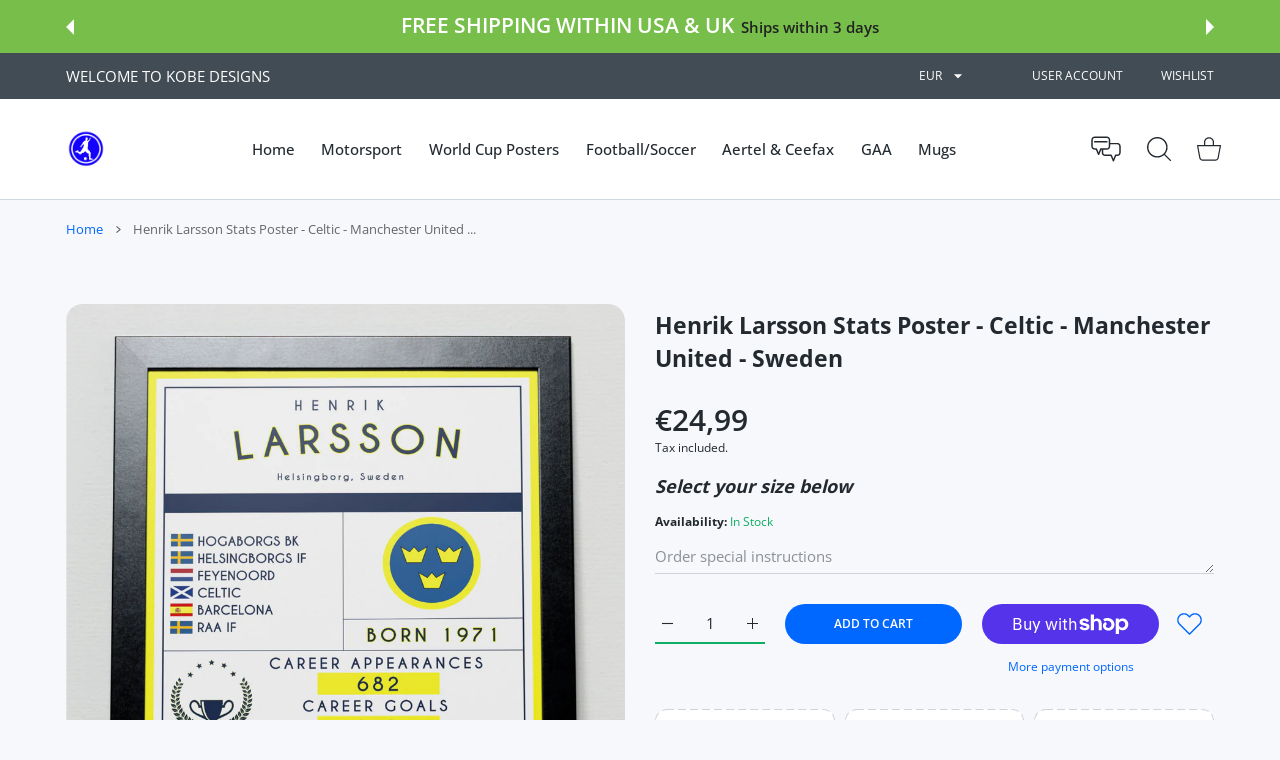

--- FILE ---
content_type: text/css
request_url: https://kobedesigns.com/cdn/shop/t/4/assets/bootstrap.min.css?v=184057050611711044551767361534
body_size: 7994
content:
/*!
 * Bootstrap  v5.2.1 (https://getbootstrap.com/)
 * Copyright 2011-2022 The Bootstrap Authors
 * Copyright 2011-2022 Twitter, Inc.
 * Licensed under MIT (https://github.com/twbs/bootstrap/blob/main/LICENSE)
 */*,::after,::before{box-sizing:border-box}@media (prefers-reduced-motion:no-preference){:root{scroll-behavior:smooth}}hr{margin:1rem 0;color:inherit;border:0;border-top:1px solid;opacity:.25}ol,ul{padding-left:2rem}dl,ol,ul{margin-top:0;margin-bottom:1rem}ol ol,ol ul,ul ol,ul ul{margin-bottom:0}dt{font-weight:700}dd{margin-bottom:.5rem;margin-left:0}blockquote{margin:0 0 1rem}b,strong{font-weight:bolder}small{font-size:.875em}mark{padding:.1875em;background-color:var(--bs-highlight-bg)}img,svg{vertical-align:middle}table{caption-side:bottom;border-collapse:collapse}th{text-align:inherit;text-align:-webkit-match-parent}tbody,td,tfoot,th,thead,tr{border-color:inherit;border-style:solid;border-width:0}label{display:inline-block}button:focus:not(:focus-visible){outline:0}button,input,optgroup,select,textarea{margin:0;font-family:inherit;font-size:inherit;line-height:inherit}button,select{text-transform:none}[role=button]{cursor:pointer}select{word-wrap:normal}select:disabled{opacity:1}[list]:not([type=date]):not([type=datetime-local]):not([type=month]):not([type=week]):not([type=time])::-webkit-calendar-picker-indicator{display:none!important}[type=button],[type=reset],[type=submit],button{-webkit-appearance:button}[type=button]:not(:disabled),[type=reset]:not(:disabled),[type=submit]:not(:disabled),button:not(:disabled){cursor:pointer}::-moz-focus-inner{padding:0;border-style:none}textarea{resize:vertical}fieldset{min-width:0;padding:0;margin:0;border:0}::-webkit-datetime-edit-day-field,::-webkit-datetime-edit-fields-wrapper,::-webkit-datetime-edit-hour-field,::-webkit-datetime-edit-minute,::-webkit-datetime-edit-month-field,::-webkit-datetime-edit-text,::-webkit-datetime-edit-year-field{padding:0}::-webkit-inner-spin-button{height:auto}[type=search]{outline-offset:-2px;-webkit-appearance:textfield}::-webkit-search-decoration{-webkit-appearance:none}::-webkit-color-swatch-wrapper{padding:0}::-webkit-file-upload-button{font:inherit;-webkit-appearance:button}::file-selector-button{font:inherit;-webkit-appearance:button}output{display:inline-block}iframe{border:0}progress{vertical-align:baseline}[hidden]{display:none!important}.list-unstyled{padding-left:0;list-style:none}.blockquote{margin-bottom:1rem;font-size:1.25rem}.blockquote>:last-child{margin-bottom:0}.container,.container-fluid{--bs-gutter-x:1.5rem;--bs-gutter-y:0;width:100%;padding-right:calc(var(--bs-gutter-x) * .5);padding-left:calc(var(--bs-gutter-x) * .5);margin-right:auto;margin-left:auto}@media (min-width:576px){.container{max-width:540px}}@media (min-width:768px){.container{max-width:720px}}@media (min-width:1025px){.container{max-width:980px}}@media (min-width:1200px){.container{max-width:1140px}}@media (min-width:1466px){.container{max-width:1320px}}@media (min-width:1700px){.container{max-width:1620px}}.row{--bs-gutter-x:1.5rem;--bs-gutter-y:0;display:flex;flex-wrap:wrap;margin-top:calc(-1 * var(--bs-gutter-y));margin-right:calc(-.5 * var(--bs-gutter-x));margin-left:calc(-.5 * var(--bs-gutter-x))}.row>*{flex-shrink:0;width:100%;max-width:100%;padding-right:calc(var(--bs-gutter-x) * .5);padding-left:calc(var(--bs-gutter-x) * .5);margin-top:var(--bs-gutter-y)}.col{flex:1 0 0%}.row-cols-auto>*{flex:0 0 auto;width:auto}.row-cols-1>*{flex:0 0 auto;width:100%}.row-cols-2>*{flex:0 0 auto;width:50%}.row-cols-3>*{flex:0 0 auto;width:33.3333333333%}.row-cols-4>*{flex:0 0 auto;width:25%}.row-cols-5>*{flex:0 0 auto;width:20%}.row-cols-6>*{flex:0 0 auto;width:16.6666666667%}.col-auto{flex:0 0 auto;width:auto}.col-1{flex:0 0 auto;width:8.33333333%}.col-2{flex:0 0 auto;width:16.66666667%}.col-3{flex:0 0 auto;width:25%}.col-4{flex:0 0 auto;width:33.33333333%}.col-5{flex:0 0 auto;width:41.66666667%}.col-6{flex:0 0 auto;width:50%}.col-7{flex:0 0 auto;width:58.33333333%}.col-8{flex:0 0 auto;width:66.66666667%}.col-9{flex:0 0 auto;width:75%}.col-10{flex:0 0 auto;width:83.33333333%}.col-11{flex:0 0 auto;width:91.66666667%}.col-12{flex:0 0 auto;width:100%}.g-0,.gx-0{--bs-gutter-x:0}.g-0,.gy-0{--bs-gutter-y:0}.g-1,.gx-1{--bs-gutter-x:0.25rem}.g-1,.gy-1{--bs-gutter-y:0.25rem}.g-2,.gx-2{--bs-gutter-x:0.5rem}.g-2,.gy-2{--bs-gutter-y:0.5rem}.g-3,.gx-3{--bs-gutter-x:1rem}.g-3,.gy-3{--bs-gutter-y:1rem}.g-4,.gx-4{--bs-gutter-x:1.5rem}.g-4,.gy-4{--bs-gutter-y:1.5rem}.gx-5{--bs-gutter-x:3rem}.gy-5{--bs-gutter-y:3rem}.gx-6{--bs-gutter-x:3.25rem}.gy-6{--bs-gutter-y:3.25rem}.gx-7{--bs-gutter-x:3.5rem}.gy-7{--bs-gutter-y:3.5rem}.gx-8{--bs-gutter-x:4rem}.gy-8{--bs-gutter-y:4rem}.gx-9{--bs-gutter-x:4.5rem}.gy-9{--bs-gutter-y:4.5rem}.gx-10{--bs-gutter-x:5rem}.gy-10{--bs-gutter-y:5rem}@media (min-width:576px){.col-sm{flex:1 0 0%}.row-cols-sm-auto>*{flex:0 0 auto;width:auto}.row-cols-sm-1>*{flex:0 0 auto;width:100%}.row-cols-sm-2>*{flex:0 0 auto;width:50%}.row-cols-sm-3>*{flex:0 0 auto;width:33.3333333333%}.row-cols-sm-4>*{flex:0 0 auto;width:25%}.row-cols-sm-5>*{flex:0 0 auto;width:20%}.row-cols-sm-6>*{flex:0 0 auto;width:16.6666666667%}.col-sm-auto{flex:0 0 auto;width:auto}.col-sm-1{flex:0 0 auto;width:8.33333333%}.col-sm-2{flex:0 0 auto;width:16.66666667%}.col-sm-3{flex:0 0 auto;width:25%}.col-sm-4{flex:0 0 auto;width:33.33333333%}.col-sm-5{flex:0 0 auto;width:41.66666667%}.col-sm-6{flex:0 0 auto;width:50%}.col-sm-7{flex:0 0 auto;width:58.33333333%}.col-sm-8{flex:0 0 auto;width:66.66666667%}.col-sm-9{flex:0 0 auto;width:75%}.col-sm-10{flex:0 0 auto;width:83.33333333%}.col-sm-11{flex:0 0 auto;width:91.66666667%}.col-sm-12{flex:0 0 auto;width:100%}.gx-sm-0{--bs-gutter-x:0}.gy-sm-0{--bs-gutter-y:0}.gx-sm-1{--bs-gutter-x:0.25rem}.gy-sm-1{--bs-gutter-y:0.25rem}.gx-sm-2{--bs-gutter-x:0.5rem}.gy-sm-2{--bs-gutter-y:0.5rem}.gx-sm-3{--bs-gutter-x:1rem}.gy-sm-3{--bs-gutter-y:1rem}.gx-sm-4{--bs-gutter-x:1.5rem}.gy-sm-4{--bs-gutter-y:1.5rem}.gx-sm-5{--bs-gutter-x:3rem}.gy-sm-5{--bs-gutter-y:3rem}.gx-sm-6{--bs-gutter-x:3.25rem}.gy-sm-6{--bs-gutter-y:3.25rem}.gx-sm-7{--bs-gutter-x:3.5rem}.gy-sm-7{--bs-gutter-y:3.5rem}.gx-sm-8{--bs-gutter-x:4rem}.gy-sm-8{--bs-gutter-y:4rem}.gx-sm-9{--bs-gutter-x:4.5rem}.gy-sm-9{--bs-gutter-y:4.5rem}.gx-sm-10{--bs-gutter-x:5rem}.gy-sm-10{--bs-gutter-y:5rem}}@media (min-width:768px){.col-md{flex:1 0 0%}.row-cols-md-auto>*{flex:0 0 auto;width:auto}.row-cols-md-1>*{flex:0 0 auto;width:100%}.row-cols-md-2>*{flex:0 0 auto;width:50%}.row-cols-md-3>*{flex:0 0 auto;width:33.3333333333%}.row-cols-md-4>*{flex:0 0 auto;width:25%}.row-cols-md-5>*{flex:0 0 auto;width:20%}.row-cols-md-6>*{flex:0 0 auto;width:16.6666666667%}.col-md-auto{flex:0 0 auto;width:auto}.col-md-1{flex:0 0 auto;width:8.33333333%}.col-md-2{flex:0 0 auto;width:16.66666667%}.col-md-3{flex:0 0 auto;width:25%}.col-md-4{flex:0 0 auto;width:33.33333333%}.col-md-5{flex:0 0 auto;width:41.66666667%}.col-md-6{flex:0 0 auto;width:50%}.col-md-7{flex:0 0 auto;width:58.33333333%}.col-md-8{flex:0 0 auto;width:66.66666667%}.col-md-9{flex:0 0 auto;width:75%}.col-md-10{flex:0 0 auto;width:83.33333333%}.col-md-11{flex:0 0 auto;width:91.66666667%}.col-md-12{flex:0 0 auto;width:100%}.gx-md-0{--bs-gutter-x:0}.gy-md-0{--bs-gutter-y:0}.gx-md-1{--bs-gutter-x:0.25rem}.gy-md-1{--bs-gutter-y:0.25rem}.gx-md-2{--bs-gutter-x:0.5rem}.gy-md-2{--bs-gutter-y:0.5rem}.gx-md-3{--bs-gutter-x:1rem}.gy-md-3{--bs-gutter-y:1rem}.g-md-4,.gx-md-4{--bs-gutter-x:1.5rem}.g-md-4,.gy-md-4{--bs-gutter-y:1.5rem}.gx-md-5{--bs-gutter-x:3rem}.gy-md-5{--bs-gutter-y:3rem}.gx-md-6{--bs-gutter-x:3.25rem}.gy-md-6{--bs-gutter-y:3.25rem}.gx-md-7{--bs-gutter-x:3.5rem}.gy-md-7{--bs-gutter-y:3.5rem}.gx-md-8{--bs-gutter-x:4rem}.gy-md-8{--bs-gutter-y:4rem}.gx-md-9{--bs-gutter-x:4.5rem}.gy-md-9{--bs-gutter-y:4.5rem}.gx-md-10{--bs-gutter-x:5rem}.gy-md-10{--bs-gutter-y:5rem}}@media (min-width:1025px){.col-lg{flex:1 0 0%}.row-cols-lg-auto>*{flex:0 0 auto;width:auto}.row-cols-lg-1>*{flex:0 0 auto;width:100%}.row-cols-lg-2>*{flex:0 0 auto;width:50%}.row-cols-lg-3>*{flex:0 0 auto;width:33.3333333333%}.row-cols-lg-4>*{flex:0 0 auto;width:25%}.row-cols-lg-5>*{flex:0 0 auto;width:20%}.row-cols-lg-6>*{flex:0 0 auto;width:16.6666666667%}.col-lg-auto{flex:0 0 auto;width:auto}.col-lg-1{flex:0 0 auto;width:8.33333333%}.col-lg-2{flex:0 0 auto;width:16.66666667%}.col-lg-3{flex:0 0 auto;width:25%}.col-lg-4{flex:0 0 auto;width:33.33333333%}.col-lg-5{flex:0 0 auto;width:41.66666667%}.col-lg-6{flex:0 0 auto;width:50%}.col-lg-7{flex:0 0 auto;width:58.33333333%}.col-lg-8{flex:0 0 auto;width:66.66666667%}.col-lg-9{flex:0 0 auto;width:75%}.col-lg-10{flex:0 0 auto;width:83.33333333%}.col-lg-11{flex:0 0 auto;width:91.66666667%}.col-lg-12{flex:0 0 auto;width:100%}.gx-lg-0{--bs-gutter-x:0}.gy-lg-0{--bs-gutter-y:0}.gx-lg-1{--bs-gutter-x:0.25rem}.gy-lg-1{--bs-gutter-y:0.25rem}.gx-lg-2{--bs-gutter-x:0.5rem}.gy-lg-2{--bs-gutter-y:0.5rem}.gx-lg-3{--bs-gutter-x:1rem}.gy-lg-3{--bs-gutter-y:1rem}.g-lg-4,.gx-lg-4{--bs-gutter-x:1.5rem}.g-lg-4,.gy-lg-4{--bs-gutter-y:1.5rem}.gx-lg-5{--bs-gutter-x:3rem}.gy-lg-5{--bs-gutter-y:3rem}.gx-lg-6{--bs-gutter-x:3.25rem}.gy-lg-6{--bs-gutter-y:3.25rem}.gx-lg-7{--bs-gutter-x:3.5rem}.gy-lg-7{--bs-gutter-y:3.5rem}.gx-lg-8{--bs-gutter-x:4rem}.gy-lg-8{--bs-gutter-y:4rem}.gx-lg-9{--bs-gutter-x:4.5rem}.gy-lg-9{--bs-gutter-y:4.5rem}.gx-lg-10{--bs-gutter-x:5rem}.gy-lg-10{--bs-gutter-y:5rem}}@media (min-width:1200px){.col-xl{flex:1 0 0%}.row-cols-xl-auto>*{flex:0 0 auto;width:auto}.row-cols-xl-1>*{flex:0 0 auto;width:100%}.row-cols-xl-2>*{flex:0 0 auto;width:50%}.row-cols-xl-3>*{flex:0 0 auto;width:33.3333333333%}.row-cols-xl-4>*{flex:0 0 auto;width:25%}.row-cols-xl-5>*{flex:0 0 auto;width:20%}.row-cols-xl-6>*{flex:0 0 auto;width:16.6666666667%}.col-xl-auto{flex:0 0 auto;width:auto}.col-xl-1{flex:0 0 auto;width:8.33333333%}.col-xl-2{flex:0 0 auto;width:16.66666667%}.col-xl-3{flex:0 0 auto;width:25%}.col-xl-4{flex:0 0 auto;width:33.33333333%}.col-xl-5{flex:0 0 auto;width:41.66666667%}.col-xl-6{flex:0 0 auto;width:50%}.col-xl-7{flex:0 0 auto;width:58.33333333%}.col-xl-8{flex:0 0 auto;width:66.66666667%}.col-xl-9{flex:0 0 auto;width:75%}.col-xl-10{flex:0 0 auto;width:83.33333333%}.col-xl-11{flex:0 0 auto;width:91.66666667%}.col-xl-12{flex:0 0 auto;width:100%}.gx-xl-0{--bs-gutter-x:0}.gy-xl-0{--bs-gutter-y:0}.gx-xl-1{--bs-gutter-x:0.25rem}.gy-xl-1{--bs-gutter-y:0.25rem}.gx-xl-2{--bs-gutter-x:0.5rem}.gy-xl-2{--bs-gutter-y:0.5rem}.gx-xl-3{--bs-gutter-x:1rem}.gy-xl-3{--bs-gutter-y:1rem}.gx-xl-4{--bs-gutter-x:1.5rem}.gy-xl-4{--bs-gutter-y:1.5rem}.gx-xl-5{--bs-gutter-x:3rem}.gy-xl-5{--bs-gutter-y:3rem}.gx-xl-6{--bs-gutter-x:3.25rem}.gy-xl-6{--bs-gutter-y:3.25rem}.gx-xl-7{--bs-gutter-x:3.5rem}.gy-xl-7{--bs-gutter-y:3.5rem}.gx-xl-8{--bs-gutter-x:4rem}.gy-xl-8{--bs-gutter-y:4rem}.gx-xl-9{--bs-gutter-x:4.5rem}.gy-xl-9{--bs-gutter-y:4.5rem}.gx-xl-10{--bs-gutter-x:5rem}.gy-xl-10{--bs-gutter-y:5rem}}@media (min-width:1466px){.col-xxl{flex:1 0 0%}.row-cols-xxl-auto>*{flex:0 0 auto;width:auto}.row-cols-xxl-1>*{flex:0 0 auto;width:100%}.row-cols-xxl-2>*{flex:0 0 auto;width:50%}.row-cols-xxl-3>*{flex:0 0 auto;width:33.3333333333%}.row-cols-xxl-4>*{flex:0 0 auto;width:25%}.row-cols-xxl-5>*{flex:0 0 auto;width:20%}.row-cols-xxl-6>*{flex:0 0 auto;width:16.6666666667%}.col-xxl-auto{flex:0 0 auto;width:auto}.col-xxl-1{flex:0 0 auto;width:8.33333333%}.col-xxl-2{flex:0 0 auto;width:16.66666667%}.col-xxl-3{flex:0 0 auto;width:25%}.col-xxl-4{flex:0 0 auto;width:33.33333333%}.col-xxl-5{flex:0 0 auto;width:41.66666667%}.col-xxl-6{flex:0 0 auto;width:50%}.col-xxl-7{flex:0 0 auto;width:58.33333333%}.col-xxl-8{flex:0 0 auto;width:66.66666667%}.col-xxl-9{flex:0 0 auto;width:75%}.col-xxl-10{flex:0 0 auto;width:83.33333333%}.col-xxl-11{flex:0 0 auto;width:91.66666667%}.col-xxl-12{flex:0 0 auto;width:100%}.gx-xxl-0{--bs-gutter-x:0}.gy-xxl-0{--bs-gutter-y:0}.gx-xxl-1{--bs-gutter-x:0.25rem}.gy-xxl-1{--bs-gutter-y:0.25rem}.gx-xxl-2{--bs-gutter-x:0.5rem}.gy-xxl-2{--bs-gutter-y:0.5rem}.gx-xxl-3{--bs-gutter-x:1rem}.gy-xxl-3{--bs-gutter-y:1rem}.gx-xxl-4{--bs-gutter-x:1.5rem}.gy-xxl-4{--bs-gutter-y:1.5rem}.gx-xxl-5{--bs-gutter-x:3rem}.gy-xxl-5{--bs-gutter-y:3rem}.gx-xxl-6{--bs-gutter-x:3.25rem}.gy-xxl-6{--bs-gutter-y:3.25rem}.gx-xxl-7{--bs-gutter-x:3.5rem}.gy-xxl-7{--bs-gutter-y:3.5rem}.gx-xxl-8{--bs-gutter-x:4rem}.gy-xxl-8{--bs-gutter-y:4rem}.gx-xxl-9{--bs-gutter-x:4.5rem}.gy-xxl-9{--bs-gutter-y:4.5rem}.gx-xxl-10{--bs-gutter-x:5rem}.gy-xxl-10{--bs-gutter-y:5rem}}@media (min-width:1700px){.col-xxxl{flex:1 0 0%}.row-cols-xxxl-auto>*{flex:0 0 auto;width:auto}.row-cols-xxxl-1>*{flex:0 0 auto;width:100%}.row-cols-xxxl-2>*{flex:0 0 auto;width:50%}.row-cols-xxxl-3>*{flex:0 0 auto;width:33.3333333333%}.row-cols-xxxl-4>*{flex:0 0 auto;width:25%}.row-cols-xxxl-5>*{flex:0 0 auto;width:20%}.row-cols-xxxl-6>*{flex:0 0 auto;width:16.6666666667%}.col-xxxl-auto{flex:0 0 auto;width:auto}.col-xxxl-1{flex:0 0 auto;width:8.33333333%}.col-xxxl-2{flex:0 0 auto;width:16.66666667%}.col-xxxl-3{flex:0 0 auto;width:25%}.col-xxxl-4{flex:0 0 auto;width:33.33333333%}.col-xxxl-5{flex:0 0 auto;width:41.66666667%}.col-xxxl-6{flex:0 0 auto;width:50%}.col-xxxl-7{flex:0 0 auto;width:58.33333333%}.col-xxxl-8{flex:0 0 auto;width:66.66666667%}.col-xxxl-9{flex:0 0 auto;width:75%}.col-xxxl-10{flex:0 0 auto;width:83.33333333%}.col-xxxl-11{flex:0 0 auto;width:91.66666667%}.col-xxxl-12{flex:0 0 auto;width:100%}.gx-xxxl-0{--bs-gutter-x:0}.gy-xxxl-0{--bs-gutter-y:0}.gx-xxxl-1{--bs-gutter-x:0.25rem}.gy-xxxl-1{--bs-gutter-y:0.25rem}.gx-xxxl-2{--bs-gutter-x:0.5rem}.gy-xxxl-2{--bs-gutter-y:0.5rem}.gx-xxxl-3{--bs-gutter-x:1rem}.gy-xxxl-3{--bs-gutter-y:1rem}.gx-xxxl-4{--bs-gutter-x:1.5rem}.gy-xxxl-4{--bs-gutter-y:1.5rem}.gx-xxxl-5{--bs-gutter-x:3rem}.gy-xxxl-5{--bs-gutter-y:3rem}.gx-xxxl-6{--bs-gutter-x:3.25rem}.gy-xxxl-6{--bs-gutter-y:3.25rem}.gx-xxxl-7{--bs-gutter-x:3.5rem}.gy-xxxl-7{--bs-gutter-y:3.5rem}.gx-xxxl-8{--bs-gutter-x:4rem}.gy-xxxl-8{--bs-gutter-y:4rem}.gx-xxxl-9{--bs-gutter-x:4.5rem}.gy-xxxl-9{--bs-gutter-y:4.5rem}.gx-xxxl-10{--bs-gutter-x:5rem}.gy-xxxl-10{--bs-gutter-y:5rem}}.table{--bs-table-color:var(--bs-body-color);--bs-table-bg:transparent;--bs-table-border-color:var(--bs-border-color);--bs-table-accent-bg:transparent;--bs-table-striped-color:var(--bs-body-color);--bs-table-striped-bg:rgba(0, 0, 0, 0.05);--bs-table-active-color:var(--bs-body-color);--bs-table-active-bg:rgba(0, 0, 0, 0.1);--bs-table-hover-color:var(--bs-body-color);--bs-table-hover-bg:rgba(0, 0, 0, 0.075);width:100%;margin-bottom:1rem;color:var(--bs-table-color);vertical-align:top;border-color:var(--bs-table-border-color)}.table>:not(caption)>*>*{padding:.5rem .5rem;background-color:var(--bs-table-bg);border-bottom-width:1px;box-shadow:inset 0 0 0 9999px var(--bs-table-accent-bg)}.table>tbody{vertical-align:inherit}.table>thead{vertical-align:bottom}.table-bordered>:not(caption)>*{border-width:1px 0}.table-bordered>:not(caption)>*>*{border-width:0 1px}.table-borderless>:not(caption)>*>*{border-bottom-width:0}.table-borderless>:not(:first-child){border-top-width:0}.table-striped>tbody>tr:nth-of-type(odd)>*{--bs-table-accent-bg:var(--bs-table-striped-bg);color:var(--bs-table-striped-color)}.table-responsive{overflow-x:auto;-webkit-overflow-scrolling:touch}.form-label{margin-bottom:.5rem}.col-form-label{padding-top:calc(.375rem + 1px);padding-bottom:calc(.375rem + 1px);margin-bottom:0;font-size:inherit;line-height:1.5}.col-form-label-lg{padding-top:calc(.5rem + 1px);padding-bottom:calc(.5rem + 1px);font-size:1.25rem}.col-form-label-sm{padding-top:calc(.25rem + 1px);padding-bottom:calc(.25rem + 1px);font-size:.875rem}.form-control{display:block;width:100%;padding:.375rem .75rem;font-size:1rem;font-weight:400;line-height:1.5;color:#212529;background-color:#fff;background-clip:padding-box;border:1px solid #ced4da;-webkit-appearance:none;-moz-appearance:none;appearance:none;border-radius:.375rem;transition:border-color .15s ease-in-out,box-shadow .15s ease-in-out}@media (prefers-reduced-motion:reduce){.form-control{transition:none}}.form-control:focus{color:#212529;background-color:#fff;border-color:#86b7fe;outline:0;box-shadow:0 0 0 .25rem rgba(13,110,253,.25)}.form-control::-webkit-date-and-time-value{height:1.5em}.form-control::-moz-placeholder{color:#6c757d;opacity:1}.form-control::placeholder{color:#6c757d;opacity:1}.form-control:disabled{background-color:#e9ecef;opacity:1}.form-control::-webkit-file-upload-button{padding:.375rem .75rem;margin:-.375rem -.75rem;-webkit-margin-end:.75rem;margin-inline-end:.75rem;color:#212529;background-color:#e9ecef;pointer-events:none;border-color:inherit;border-style:solid;border-width:0;border-inline-end-width:1px;border-radius:0;-webkit-transition:color .15s ease-in-out,background-color .15s ease-in-out,border-color .15s ease-in-out,box-shadow .15s ease-in-out;transition:color .15s ease-in-out,background-color .15s ease-in-out,border-color .15s ease-in-out,box-shadow .15s ease-in-out}.form-control::file-selector-button{padding:.375rem .75rem;margin:-.375rem -.75rem;-webkit-margin-end:.75rem;margin-inline-end:.75rem;color:#212529;background-color:#e9ecef;pointer-events:none;border-color:inherit;border-style:solid;border-width:0;border-inline-end-width:1px;border-radius:0;transition:color .15s ease-in-out,background-color .15s ease-in-out,border-color .15s ease-in-out,box-shadow .15s ease-in-out}@media (prefers-reduced-motion:reduce){.form-control::-webkit-file-upload-button{-webkit-transition:none;transition:none}.form-control::file-selector-button{transition:none}}.form-control:hover:not(:disabled):not([readonly])::-webkit-file-upload-button{background-color:#dde0e3}.form-control:hover:not(:disabled):not([readonly])::file-selector-button{background-color:#dde0e3}textarea.form-control{min-height:calc(1.5em + .75rem + 2px)}.form-select{display:block;width:100%;padding:.375rem 2.25rem .375rem .75rem;-moz-padding-start:calc(0.75rem - 3px);font-size:1rem;font-weight:400;line-height:1.5;color:#212529;background-color:#fff;background-image:url("data:image/svg+xml,%3csvg xmlns='http://www.w3.org/2000/svg' viewBox='0 0 16 16'%3e%3cpath fill='none' stroke='%23343a40' stroke-linecap='round' stroke-linejoin='round' stroke-width='2' d='m2 5 6 6 6-6'/%3e%3c/svg%3e");background-repeat:no-repeat;background-position:right .75rem center;background-size:16px 12px;border:1px solid #ced4da;border-radius:.375rem;transition:border-color .15s ease-in-out,box-shadow .15s ease-in-out;-webkit-appearance:none;-moz-appearance:none;appearance:none}@media (prefers-reduced-motion:reduce){.form-select{transition:none}}.form-select:focus{border-color:#86b7fe;outline:0;box-shadow:0 0 0 .25rem rgba(13,110,253,.25)}.form-select[multiple],.form-select[size]:not([size="1"]){padding-right:.75rem;background-image:none}.form-select:disabled{background-color:#e9ecef}.form-select:-moz-focusring{color:transparent;text-shadow:0 0 0 #212529}.form-check{display:block;min-height:1.5rem;padding-left:1.5em;margin-bottom:.125rem}.form-check .form-check-input{float:left;margin-left:-1.5em}.form-check-input{width:1em;height:1em;margin-top:.25em;vertical-align:top;background-color:#fff;background-repeat:no-repeat;background-position:center;background-size:contain;border:1px solid rgba(0,0,0,.25);-webkit-appearance:none;-moz-appearance:none;appearance:none;-webkit-print-color-adjust:exact;color-adjust:exact;print-color-adjust:exact}.form-check-input[type=checkbox]{border-radius:.25em}.form-check-input[type=radio]{border-radius:50%}.form-check-input:active{filter:brightness(90%)}.form-check-input:focus{border-color:#86b7fe;outline:0;box-shadow:0 0 0 .25rem rgba(13,110,253,.25)}.form-check-input:checked{background-color:#0d6efd;border-color:#0d6efd}.form-check-input:checked[type=checkbox]{background-image:url("data:image/svg+xml,%3csvg xmlns='http://www.w3.org/2000/svg' viewBox='0 0 20 20'%3e%3cpath fill='none' stroke='%23fff' stroke-linecap='round' stroke-linejoin='round' stroke-width='3' d='m6 10 3 3 6-6'/%3e%3c/svg%3e")}.form-check-input:checked[type=radio]{background-image:url("data:image/svg+xml,%3csvg xmlns='http://www.w3.org/2000/svg' viewBox='-4 -4 8 8'%3e%3ccircle r='2' fill='%23fff'/%3e%3c/svg%3e")}.form-check-input[type=checkbox]:indeterminate{background-color:#0d6efd;border-color:#0d6efd;background-image:url("data:image/svg+xml,%3csvg xmlns='http://www.w3.org/2000/svg' viewBox='0 0 20 20'%3e%3cpath fill='none' stroke='%23fff' stroke-linecap='round' stroke-linejoin='round' stroke-width='3' d='M6 10h8'/%3e%3c/svg%3e")}.form-check-input:disabled{pointer-events:none;filter:none;opacity:.5}.form-check-input:disabled~.form-check-label,.form-check-input[disabled]~.form-check-label{cursor:default;opacity:.5}.input-group{position:relative;display:flex;flex-wrap:wrap;align-items:stretch;width:100%}.input-group>.form-control,.input-group>.form-select{position:relative;flex:1 1 auto;width:1%;min-width:0}.input-group>.form-control:focus,.input-group>.form-select:focus{z-index:5}.input-group .btn{position:relative;z-index:2}.input-group .btn:focus{z-index:5}.input-group:not(.has-validation)>.dropdown-toggle:nth-last-child(n+3),.input-group:not(.has-validation)>:not(:last-child):not(.dropdown-toggle):not(.dropdown-menu):not(.form-floating){border-top-right-radius:0;border-bottom-right-radius:0}.input-group.has-validation>.dropdown-toggle:nth-last-child(n+4),.input-group.has-validation>:nth-last-child(n+3):not(.dropdown-toggle):not(.dropdown-menu):not(.form-floating){border-top-right-radius:0;border-bottom-right-radius:0}.input-group>:not(:first-child):not(.dropdown-menu):not(.valid-tooltip):not(.valid-feedback):not(.invalid-tooltip):not(.invalid-feedback){margin-left:-1px;border-top-left-radius:0;border-bottom-left-radius:0}.breadcrumb{--bs-breadcrumb-padding-x:0;--bs-breadcrumb-padding-y:0;--bs-breadcrumb-margin-bottom:1rem;--bs-breadcrumb-bg: ;--bs-breadcrumb-border-radius: ;--bs-breadcrumb-divider-color:#6c757d;--bs-breadcrumb-item-padding-x:0.5rem;--bs-breadcrumb-item-active-color:#6c757d;display:flex;flex-wrap:wrap;padding:var(--bs-breadcrumb-padding-y) var(--bs-breadcrumb-padding-x);margin-bottom:var(--bs-breadcrumb-margin-bottom);font-size:var(--bs-breadcrumb-font-size);list-style:none;background-color:var(--bs-breadcrumb-bg);border-radius:var(--bs-breadcrumb-border-radius)}.breadcrumb-item+.breadcrumb-item{padding-left:var(--bs-breadcrumb-item-padding-x)}.breadcrumb-item+.breadcrumb-item::before{float:left;padding-right:var(--bs-breadcrumb-item-padding-x);color:var(--bs-breadcrumb-divider-color);content:var(--bs-breadcrumb-divider, "/")}.breadcrumb-item.active{color:var(--bs-breadcrumb-item-active-color)}.pagination{--bs-pagination-padding-x:0.75rem;--bs-pagination-padding-y:0.375rem;--bs-pagination-font-size:1rem;--bs-pagination-color:var(--bs-link-color);--bs-pagination-bg:#fff;--bs-pagination-border-width:1px;--bs-pagination-border-color:#dee2e6;--bs-pagination-border-radius:0.375rem;--bs-pagination-hover-color:var(--bs-link-hover-color);--bs-pagination-hover-bg:#e9ecef;--bs-pagination-hover-border-color:#dee2e6;--bs-pagination-focus-color:var(--bs-link-hover-color);--bs-pagination-focus-bg:#e9ecef;--bs-pagination-focus-box-shadow:0 0 0 0.25rem rgba(13, 110, 253, 0.25);--bs-pagination-active-color:#fff;--bs-pagination-active-bg:#0d6efd;--bs-pagination-active-border-color:#0d6efd;--bs-pagination-disabled-color:#6c757d;--bs-pagination-disabled-bg:#fff;--bs-pagination-disabled-border-color:#dee2e6;display:flex;padding-left:0;list-style:none}.page-item:not(:first-child) .page-link{margin-left:-1px}.page-item:first-child .page-link{border-top-left-radius:var(--bs-pagination-border-radius);border-bottom-left-radius:var(--bs-pagination-border-radius)}.page-item:last-child .page-link{border-top-right-radius:var(--bs-pagination-border-radius);border-bottom-right-radius:var(--bs-pagination-border-radius)}.clearfix::after{display:block;clear:both;content:""}.ratio{position:relative;width:100%}.ratio::before{display:block;padding-top:var(--bs-aspect-ratio);content:""}.ratio>*{position:absolute;top:0;left:0;width:100%;height:100%}.ratio-16x9{--bs-aspect-ratio:56.25%}.ratio-21x9{--bs-aspect-ratio:42.8571428571%}.visually-hidden{position:absolute!important;width:1px!important;height:1px!important;padding:0!important;margin:-1px!important;overflow:hidden!important;clip:rect(0,0,0,0)!important;white-space:nowrap!important;border:0!important}.align-baseline{vertical-align:baseline!important}.align-top{vertical-align:top!important}.align-middle{vertical-align:middle!important}.align-bottom{vertical-align:bottom!important}.align-text-bottom{vertical-align:text-bottom!important}.align-text-top{vertical-align:text-top!important}.float-end{float:right!important}.overflow-hidden{overflow:hidden!important}.overflow-visible{overflow:visible!important}.d-inline{display:inline!important}.d-inline-block{display:inline-block!important}.d-block{display:block!important}.d-grid{display:grid!important}.d-table{display:table!important}.d-table-row{display:table-row!important}.d-table-cell{display:table-cell!important}.d-flex{display:flex!important}.d-inline-flex{display:inline-flex!important}.d-none{display:none!important}.position-static{position:static!important}.position-relative{position:relative!important}.position-absolute{position:absolute!important}.position-fixed{position:fixed!important}.position-sticky{position:-webkit-sticky!important;position:sticky!important}.border{border:var(--bs-border-width) var(--bs-border-style) var(--bs-border-color)!important}.border-0{border:0!important}.border-top{border-top:var(--bs-border-width) var(--bs-border-style) var(--bs-border-color)!important}.border-bottom{border-bottom:var(--bs-border-width) var(--bs-border-style) var(--bs-border-color)!important}.border-bottom-0{border-bottom:0!important}.w-25{width:25%!important}.w-50{width:50%!important}.w-75{width:75%!important}.w-100{width:100%!important}.w-auto{width:auto!important}.mw-100{max-width:100%!important}.min-vw-100{min-width:100vw!important}.h-25{height:25%!important}.h-50{height:50%!important}.h-75{height:75%!important}.h-100{height:100%!important}.h-auto{height:auto!important}.mh-100{max-height:100%!important}.min-vh-100{min-height:100vh!important}.flex-fill{flex:1 1 auto!important}.flex-column{flex-direction:column!important}.flex-row-reverse{flex-direction:row-reverse!important}.flex-column-reverse{flex-direction:column-reverse!important}.flex-wrap{flex-wrap:wrap!important}.flex-nowrap{flex-wrap:nowrap!important}.justify-content-start{justify-content:flex-start!important}.justify-content-end{justify-content:flex-end!important}.justify-content-center{justify-content:center!important}.justify-content-between{justify-content:space-between!important}.justify-content-around{justify-content:space-around!important}.justify-content-evenly{justify-content:space-evenly!important}.align-items-start{align-items:flex-start!important}.align-items-end{align-items:flex-end!important}.align-items-center{align-items:center!important}.align-items-baseline{align-items:baseline!important}.align-items-stretch{align-items:stretch!important}.align-content-start{align-content:flex-start!important}.align-content-end{align-content:flex-end!important}.align-content-center{align-content:center!important}.align-content-between{align-content:space-between!important}.align-content-around{align-content:space-around!important}.align-content-stretch{align-content:stretch!important}.align-self-auto{align-self:auto!important}.align-self-start{align-self:flex-start!important}.align-self-end{align-self:flex-end!important}.align-self-center{align-self:center!important}.align-self-baseline{align-self:baseline!important}.align-self-stretch{align-self:stretch!important}.order-first{order:-1!important}.order-0{order:0!important}.order-1{order:1!important}.order-2{order:2!important}.order-3{order:3!important}.order-4{order:4!important}.order-5{order:5!important}.order-last{order:6!important}.m-0{margin:0!important}.m-1{margin:10px!important}.m-15{margin:15px!important}.m-2{margin:20px!important}.m-3{margin:30px!important}.m-4{margin:40px!important}.m-5{margin:50px!important}.m-6{margin:60px!important}.m-7{margin:70px!important}.m-8{margin:80px!important}.m-9{margin:90px!important}.m-10{margin:100px!important}.m-auto{margin:auto!important}.mx-0{margin-right:0!important;margin-left:0!important}.mx-1{margin-right:10px!important;margin-left:10px!important}.mx-15{margin-right:15px!important;margin-left:15px!important}.mx-2{margin-right:20px!important;margin-left:20px!important}.mx-3{margin-right:30px!important;margin-left:30px!important}.mx-4{margin-right:40px!important;margin-left:40px!important}.mx-5{margin-right:50px!important;margin-left:50px!important}.mx-6{margin-right:60px!important;margin-left:60px!important}.mx-7{margin-right:70px!important;margin-left:70px!important}.mx-8{margin-right:80px!important;margin-left:80px!important}.mx-9{margin-right:90px!important;margin-left:90px!important}.mx-10{margin-right:100px!important;margin-left:100px!important}.mx-auto{margin-right:auto!important;margin-left:auto!important}.my-0{margin-top:0!important;margin-bottom:0!important}.my-1{margin-top:10px!important;margin-bottom:10px!important}.my-15{margin-top:15px!important;margin-bottom:15px!important}.my-2{margin-top:20px!important;margin-bottom:20px!important}.my-3{margin-top:30px!important;margin-bottom:30px!important}.my-4{margin-top:40px!important;margin-bottom:40px!important}.my-5{margin-top:50px!important;margin-bottom:50px!important}.my-6{margin-top:60px!important;margin-bottom:60px!important}.my-7{margin-top:70px!important;margin-bottom:70px!important}.my-8{margin-top:80px!important;margin-bottom:80px!important}.my-9{margin-top:90px!important;margin-bottom:90px!important}.my-10{margin-top:100px!important;margin-bottom:100px!important}.my-auto{margin-top:auto!important;margin-bottom:auto!important}.mt-0{margin-top:0!important}.mt-1{margin-top:10px!important}.mt-15{margin-top:15px!important}.mt-2{margin-top:20px!important}.mt-3{margin-top:30px!important}.mt-4{margin-top:40px!important}.mt-5{margin-top:50px!important}.mt-6{margin-top:60px!important}.mt-7{margin-top:70px!important}.mt-8{margin-top:80px!important}.mt-9{margin-top:90px!important}.mt-10{margin-top:100px!important}.mt-auto{margin-top:auto!important}.me-0{margin-right:0!important}.me-1{margin-right:10px!important}.me-15{margin-right:15px!important}.me-2{margin-right:20px!important}.me-3{margin-right:30px!important}.me-4{margin-right:40px!important}.me-5{margin-right:50px!important}.me-6{margin-right:60px!important}.me-7{margin-right:70px!important}.me-8{margin-right:80px!important}.me-9{margin-right:90px!important}.me-10{margin-right:100px!important}.me-auto{margin-right:auto!important}.mb-0{margin-bottom:0!important}.mb-1{margin-bottom:10px!important}.mb-15{margin-bottom:15px!important}.mb-2{margin-bottom:20px!important}.mb-3{margin-bottom:30px!important}.mb-4{margin-bottom:40px!important}.mb-5{margin-bottom:50px!important}.mb-6{margin-bottom:60px!important}.mb-7{margin-bottom:70px!important}.mb-8{margin-bottom:80px!important}.mb-9{margin-bottom:90px!important}.mb-10{margin-bottom:100px!important}.mb-auto{margin-bottom:auto!important}.ms-0{margin-left:0!important}.ms-1{margin-left:10px!important}.ms-15{margin-left:15px!important}.ms-2{margin-left:20px!important}.ms-3{margin-left:30px!important}.ms-4{margin-left:40px!important}.ms-5{margin-left:50px!important}.ms-6{margin-left:60px!important}.ms-7{margin-left:70px!important}.ms-8{margin-left:80px!important}.ms-9{margin-left:90px!important}.ms-10{margin-left:100px!important}.ms-auto{margin-left:auto!important}.p-0{padding:0!important}.p-1{padding:10px!important}.p-15{padding:15px!important}.p-2{padding:20px!important}.p-3{padding:30px!important}.p-4{padding:40px!important}.p-5{padding:50px!important}.p-6{padding:60px!important}.p-7{padding:70px!important}.p-8{padding:80px!important}.p-9{padding:90px!important}.p-10{padding:100px!important}.px-0{padding-right:0!important;padding-left:0!important}.px-1{padding-right:10px!important;padding-left:10px!important}.px-15{padding-right:15px!important;padding-left:15px!important}.px-2{padding-right:20px!important;padding-left:20px!important}.px-3{padding-right:30px!important;padding-left:30px!important}.px-4{padding-right:40px!important;padding-left:40px!important}.px-5{padding-right:50px!important;padding-left:50px!important}.px-6{padding-right:60px!important;padding-left:60px!important}.px-7{padding-right:70px!important;padding-left:70px!important}.px-8{padding-right:80px!important;padding-left:80px!important}.px-9{padding-right:90px!important;padding-left:90px!important}.px-10{padding-right:100px!important;padding-left:100px!important}.py-0{padding-top:0!important;padding-bottom:0!important}.py-1{padding-top:10px!important;padding-bottom:10px!important}.py-15{padding-top:15px!important;padding-bottom:15px!important}.py-2{padding-top:20px!important;padding-bottom:20px!important}.py-3{padding-top:30px!important;padding-bottom:30px!important}.py-4{padding-top:40px!important;padding-bottom:40px!important}.py-5{padding-top:50px!important;padding-bottom:50px!important}.py-6{padding-top:60px!important;padding-bottom:60px!important}.py-7{padding-top:70px!important;padding-bottom:70px!important}.py-8{padding-top:80px!important;padding-bottom:80px!important}.py-9{padding-top:90px!important;padding-bottom:90px!important}.py-10{padding-top:100px!important;padding-bottom:100px!important}.pt-0{padding-top:0!important}.pt-1{padding-top:10px!important}.pt-15{padding-top:15px!important}.pt-2{padding-top:20px!important}.pt-3{padding-top:30px!important}.pt-4{padding-top:40px!important}.pt-5{padding-top:50px!important}.pt-6{padding-top:60px!important}.pt-7{padding-top:70px!important}.pt-8{padding-top:80px!important}.pt-9{padding-top:90px!important}.pt-10{padding-top:100px!important}.pe-0{padding-right:0!important}.pe-1{padding-right:10px!important}.pe-15{padding-right:15px!important}.pe-2{padding-right:20px!important}.pe-3{padding-right:30px!important}.pe-4{padding-right:40px!important}.pe-5{padding-right:50px!important}.pe-6{padding-right:60px!important}.pe-7{padding-right:70px!important}.pe-8{padding-right:80px!important}.pe-9{padding-right:90px!important}.pe-10{padding-right:100px!important}.pb-0{padding-bottom:0!important}.pb-1{padding-bottom:10px!important}.pb-15{padding-bottom:15px!important}.pb-2{padding-bottom:20px!important}.pb-3{padding-bottom:30px!important}.pb-4{padding-bottom:40px!important}.pb-5{padding-bottom:50px!important}.pb-6{padding-bottom:60px!important}.pb-7{padding-bottom:70px!important}.pb-8{padding-bottom:80px!important}.pb-9{padding-bottom:90px!important}.pb-10{padding-bottom:100px!important}.ps-0{padding-left:0!important}.ps-1{padding-left:10px!important}.ps-15{padding-left:15px!important}.ps-2{padding-left:20px!important}.ps-3{padding-left:30px!important}.ps-4{padding-left:40px!important}.ps-5{padding-left:50px!important}.ps-6{padding-left:60px!important}.ps-7{padding-left:70px!important}.ps-8{padding-left:80px!important}.ps-9{padding-left:90px!important}.ps-10{padding-left:100px!important}.text-start{text-align:left!important}.text-end{text-align:right!important}.text-center{text-align:center!important}.text-uppercase{text-transform:uppercase!important}.text-nowrap{white-space:nowrap!important}.text-secondary{--bs-text-opacity:1;color:rgba(var(--bs-secondary-rgb),var(--bs-text-opacity))!important}.pe-none{pointer-events:none!important}.pe-auto{pointer-events:auto!important}.rounded{border-radius:var(--bs-border-radius)!important}.rounded-circle{border-radius:50%!important}.visible{visibility:visible!important}.invisible{visibility:hidden!important}@media (min-width:576px){.d-sm-inline{display:inline!important}.d-sm-inline-block{display:inline-block!important}.d-sm-block{display:block!important}.d-sm-grid{display:grid!important}.d-sm-table{display:table!important}.d-sm-table-row{display:table-row!important}.d-sm-table-cell{display:table-cell!important}.d-sm-flex{display:flex!important}.d-sm-inline-flex{display:inline-flex!important}.d-sm-none{display:none!important}.justify-content-sm-start{justify-content:flex-start!important}.justify-content-sm-end{justify-content:flex-end!important}.justify-content-sm-center{justify-content:center!important}.justify-content-sm-between{justify-content:space-between!important}.justify-content-sm-around{justify-content:space-around!important}.justify-content-sm-evenly{justify-content:space-evenly!important}.align-items-sm-start{align-items:flex-start!important}.align-items-sm-end{align-items:flex-end!important}.align-items-sm-center{align-items:center!important}.align-items-sm-baseline{align-items:baseline!important}.align-items-sm-stretch{align-items:stretch!important}.align-content-sm-start{align-content:flex-start!important}.align-content-sm-end{align-content:flex-end!important}.align-content-sm-center{align-content:center!important}.align-content-sm-between{align-content:space-between!important}.align-content-sm-around{align-content:space-around!important}.align-content-sm-stretch{align-content:stretch!important}.align-self-sm-auto{align-self:auto!important}.align-self-sm-start{align-self:flex-start!important}.align-self-sm-end{align-self:flex-end!important}.align-self-sm-center{align-self:center!important}.align-self-sm-baseline{align-self:baseline!important}.align-self-sm-stretch{align-self:stretch!important}.order-sm-first{order:-1!important}.order-sm-0{order:0!important}.order-sm-1{order:1!important}.order-sm-2{order:2!important}.order-sm-3{order:3!important}.order-sm-4{order:4!important}.order-sm-5{order:5!important}.order-sm-last{order:6!important}.m-sm-0{margin:0!important}.m-sm-1{margin:10px!important}.m-sm-15{margin:15px!important}.m-sm-2{margin:20px!important}.m-sm-3{margin:30px!important}.m-sm-4{margin:40px!important}.m-sm-5{margin:50px!important}.m-sm-6{margin:60px!important}.m-sm-7{margin:70px!important}.m-sm-8{margin:80px!important}.m-sm-9{margin:90px!important}.m-sm-10{margin:100px!important}.m-sm-auto{margin:auto!important}.mx-sm-0{margin-right:0!important;margin-left:0!important}.mx-sm-1{margin-right:10px!important;margin-left:10px!important}.mx-sm-15{margin-right:15px!important;margin-left:15px!important}.mx-sm-2{margin-right:20px!important;margin-left:20px!important}.mx-sm-3{margin-right:30px!important;margin-left:30px!important}.mx-sm-4{margin-right:40px!important;margin-left:40px!important}.mx-sm-5{margin-right:50px!important;margin-left:50px!important}.mx-sm-6{margin-right:60px!important;margin-left:60px!important}.mx-sm-7{margin-right:70px!important;margin-left:70px!important}.mx-sm-8{margin-right:80px!important;margin-left:80px!important}.mx-sm-9{margin-right:90px!important;margin-left:90px!important}.mx-sm-10{margin-right:100px!important;margin-left:100px!important}.mx-sm-auto{margin-right:auto!important;margin-left:auto!important}.my-sm-0{margin-top:0!important;margin-bottom:0!important}.my-sm-1{margin-top:10px!important;margin-bottom:10px!important}.my-sm-15{margin-top:15px!important;margin-bottom:15px!important}.my-sm-2{margin-top:20px!important;margin-bottom:20px!important}.my-sm-3{margin-top:30px!important;margin-bottom:30px!important}.my-sm-4{margin-top:40px!important;margin-bottom:40px!important}.my-sm-5{margin-top:50px!important;margin-bottom:50px!important}.my-sm-6{margin-top:60px!important;margin-bottom:60px!important}.my-sm-7{margin-top:70px!important;margin-bottom:70px!important}.my-sm-8{margin-top:80px!important;margin-bottom:80px!important}.my-sm-9{margin-top:90px!important;margin-bottom:90px!important}.my-sm-10{margin-top:100px!important;margin-bottom:100px!important}.my-sm-auto{margin-top:auto!important;margin-bottom:auto!important}.mt-sm-0{margin-top:0!important}.mt-sm-1{margin-top:10px!important}.mt-sm-15{margin-top:15px!important}.mt-sm-2{margin-top:20px!important}.mt-sm-3{margin-top:30px!important}.mt-sm-4{margin-top:40px!important}.mt-sm-5{margin-top:50px!important}.mt-sm-6{margin-top:60px!important}.mt-sm-7{margin-top:70px!important}.mt-sm-8{margin-top:80px!important}.mt-sm-9{margin-top:90px!important}.mt-sm-10{margin-top:100px!important}.mt-sm-auto{margin-top:auto!important}.me-sm-0{margin-right:0!important}.me-sm-1{margin-right:10px!important}.me-sm-15{margin-right:15px!important}.me-sm-2{margin-right:20px!important}.me-sm-3{margin-right:30px!important}.me-sm-4{margin-right:40px!important}.me-sm-5{margin-right:50px!important}.me-sm-6{margin-right:60px!important}.me-sm-7{margin-right:70px!important}.me-sm-8{margin-right:80px!important}.me-sm-9{margin-right:90px!important}.me-sm-10{margin-right:100px!important}.me-sm-auto{margin-right:auto!important}.mb-sm-0{margin-bottom:0!important}.mb-sm-1{margin-bottom:10px!important}.mb-sm-15{margin-bottom:15px!important}.mb-sm-2{margin-bottom:20px!important}.mb-sm-3{margin-bottom:30px!important}.mb-sm-4{margin-bottom:40px!important}.mb-sm-5{margin-bottom:50px!important}.mb-sm-6{margin-bottom:60px!important}.mb-sm-7{margin-bottom:70px!important}.mb-sm-8{margin-bottom:80px!important}.mb-sm-9{margin-bottom:90px!important}.mb-sm-10{margin-bottom:100px!important}.mb-sm-auto{margin-bottom:auto!important}.ms-sm-0{margin-left:0!important}.ms-sm-1{margin-left:10px!important}.ms-sm-15{margin-left:15px!important}.ms-sm-2{margin-left:20px!important}.ms-sm-3{margin-left:30px!important}.ms-sm-4{margin-left:40px!important}.ms-sm-5{margin-left:50px!important}.ms-sm-6{margin-left:60px!important}.ms-sm-7{margin-left:70px!important}.ms-sm-8{margin-left:80px!important}.ms-sm-9{margin-left:90px!important}.ms-sm-10{margin-left:100px!important}.ms-sm-auto{margin-left:auto!important}.p-sm-0{padding:0!important}.p-sm-1{padding:10px!important}.p-sm-15{padding:15px!important}.p-sm-2{padding:20px!important}.p-sm-3{padding:30px!important}.p-sm-4{padding:40px!important}.p-sm-5{padding:50px!important}.p-sm-6{padding:60px!important}.p-sm-7{padding:70px!important}.p-sm-8{padding:80px!important}.p-sm-9{padding:90px!important}.p-sm-10{padding:100px!important}.px-sm-0{padding-right:0!important;padding-left:0!important}.px-sm-1{padding-right:10px!important;padding-left:10px!important}.px-sm-15{padding-right:15px!important;padding-left:15px!important}.px-sm-2{padding-right:20px!important;padding-left:20px!important}.px-sm-3{padding-right:30px!important;padding-left:30px!important}.px-sm-4{padding-right:40px!important;padding-left:40px!important}.px-sm-5{padding-right:50px!important;padding-left:50px!important}.px-sm-6{padding-right:60px!important;padding-left:60px!important}.px-sm-7{padding-right:70px!important;padding-left:70px!important}.px-sm-8{padding-right:80px!important;padding-left:80px!important}.px-sm-9{padding-right:90px!important;padding-left:90px!important}.px-sm-10{padding-right:100px!important;padding-left:100px!important}.py-sm-0{padding-top:0!important;padding-bottom:0!important}.py-sm-1{padding-top:10px!important;padding-bottom:10px!important}.py-sm-15{padding-top:15px!important;padding-bottom:15px!important}.py-sm-2{padding-top:20px!important;padding-bottom:20px!important}.py-sm-3{padding-top:30px!important;padding-bottom:30px!important}.py-sm-4{padding-top:40px!important;padding-bottom:40px!important}.py-sm-5{padding-top:50px!important;padding-bottom:50px!important}.py-sm-6{padding-top:60px!important;padding-bottom:60px!important}.py-sm-7{padding-top:70px!important;padding-bottom:70px!important}.py-sm-8{padding-top:80px!important;padding-bottom:80px!important}.py-sm-9{padding-top:90px!important;padding-bottom:90px!important}.py-sm-10{padding-top:100px!important;padding-bottom:100px!important}.pt-sm-0{padding-top:0!important}.pt-sm-1{padding-top:10px!important}.pt-sm-15{padding-top:15px!important}.pt-sm-2{padding-top:20px!important}.pt-sm-3{padding-top:30px!important}.pt-sm-4{padding-top:40px!important}.pt-sm-5{padding-top:50px!important}.pt-sm-6{padding-top:60px!important}.pt-sm-7{padding-top:70px!important}.pt-sm-8{padding-top:80px!important}.pt-sm-9{padding-top:90px!important}.pt-sm-10{padding-top:100px!important}.pe-sm-0{padding-right:0!important}.pe-sm-1{padding-right:10px!important}.pe-sm-15{padding-right:15px!important}.pe-sm-2{padding-right:20px!important}.pe-sm-3{padding-right:30px!important}.pe-sm-4{padding-right:40px!important}.pe-sm-5{padding-right:50px!important}.pe-sm-6{padding-right:60px!important}.pe-sm-7{padding-right:70px!important}.pe-sm-8{padding-right:80px!important}.pe-sm-9{padding-right:90px!important}.pe-sm-10{padding-right:100px!important}.pb-sm-0{padding-bottom:0!important}.pb-sm-1{padding-bottom:10px!important}.pb-sm-15{padding-bottom:15px!important}.pb-sm-2{padding-bottom:20px!important}.pb-sm-3{padding-bottom:30px!important}.pb-sm-4{padding-bottom:40px!important}.pb-sm-5{padding-bottom:50px!important}.pb-sm-6{padding-bottom:60px!important}.pb-sm-7{padding-bottom:70px!important}.pb-sm-8{padding-bottom:80px!important}.pb-sm-9{padding-bottom:90px!important}.pb-sm-10{padding-bottom:100px!important}.ps-sm-0{padding-left:0!important}.ps-sm-1{padding-left:10px!important}.ps-sm-15{padding-left:15px!important}.ps-sm-2{padding-left:20px!important}.ps-sm-3{padding-left:30px!important}.ps-sm-4{padding-left:40px!important}.ps-sm-5{padding-left:50px!important}.ps-sm-6{padding-left:60px!important}.ps-sm-7{padding-left:70px!important}.ps-sm-8{padding-left:80px!important}.ps-sm-9{padding-left:90px!important}.ps-sm-10{padding-left:100px!important}.text-sm-start{text-align:left!important}}@media (min-width:768px){.d-md-inline{display:inline!important}.d-md-inline-block{display:inline-block!important}.d-md-block{display:block!important}.d-md-grid{display:grid!important}.d-md-table{display:table!important}.d-md-table-row{display:table-row!important}.d-md-table-cell{display:table-cell!important}.d-md-flex{display:flex!important}.d-md-inline-flex{display:inline-flex!important}.d-md-none{display:none!important}.flex-md-nowrap{flex-wrap:nowrap!important}.justify-content-md-start{justify-content:flex-start!important}.justify-content-md-end{justify-content:flex-end!important}.justify-content-md-center{justify-content:center!important}.justify-content-md-between{justify-content:space-between!important}.justify-content-md-around{justify-content:space-around!important}.justify-content-md-evenly{justify-content:space-evenly!important}.align-items-md-start{align-items:flex-start!important}.align-items-md-end{align-items:flex-end!important}.align-items-md-center{align-items:center!important}.align-items-md-baseline{align-items:baseline!important}.align-items-md-stretch{align-items:stretch!important}.align-content-md-start{align-content:flex-start!important}.align-content-md-end{align-content:flex-end!important}.align-content-md-center{align-content:center!important}.align-content-md-between{align-content:space-between!important}.align-content-md-around{align-content:space-around!important}.align-content-md-stretch{align-content:stretch!important}.align-self-md-auto{align-self:auto!important}.align-self-md-start{align-self:flex-start!important}.align-self-md-end{align-self:flex-end!important}.align-self-md-center{align-self:center!important}.align-self-md-baseline{align-self:baseline!important}.align-self-md-stretch{align-self:stretch!important}.order-md-first{order:-1!important}.order-md-0{order:0!important}.order-md-1{order:1!important}.order-md-2{order:2!important}.order-md-3{order:3!important}.order-md-4{order:4!important}.order-md-5{order:5!important}.order-md-last{order:6!important}.m-md-0{margin:0!important}.m-md-1{margin:10px!important}.m-md-15{margin:15px!important}.m-md-2{margin:20px!important}.m-md-3{margin:30px!important}.m-md-4{margin:40px!important}.m-md-5{margin:50px!important}.m-md-6{margin:60px!important}.m-md-7{margin:70px!important}.m-md-8{margin:80px!important}.m-md-9{margin:90px!important}.m-md-10{margin:100px!important}.m-md-auto{margin:auto!important}.mx-md-0{margin-right:0!important;margin-left:0!important}.mx-md-1{margin-right:10px!important;margin-left:10px!important}.mx-md-15{margin-right:15px!important;margin-left:15px!important}.mx-md-2{margin-right:20px!important;margin-left:20px!important}.mx-md-3{margin-right:30px!important;margin-left:30px!important}.mx-md-4{margin-right:40px!important;margin-left:40px!important}.mx-md-5{margin-right:50px!important;margin-left:50px!important}.mx-md-6{margin-right:60px!important;margin-left:60px!important}.mx-md-7{margin-right:70px!important;margin-left:70px!important}.mx-md-8{margin-right:80px!important;margin-left:80px!important}.mx-md-9{margin-right:90px!important;margin-left:90px!important}.mx-md-10{margin-right:100px!important;margin-left:100px!important}.mx-md-auto{margin-right:auto!important;margin-left:auto!important}.my-md-0{margin-top:0!important;margin-bottom:0!important}.my-md-1{margin-top:10px!important;margin-bottom:10px!important}.my-md-15{margin-top:15px!important;margin-bottom:15px!important}.my-md-2{margin-top:20px!important;margin-bottom:20px!important}.my-md-3{margin-top:30px!important;margin-bottom:30px!important}.my-md-4{margin-top:40px!important;margin-bottom:40px!important}.my-md-5{margin-top:50px!important;margin-bottom:50px!important}.my-md-6{margin-top:60px!important;margin-bottom:60px!important}.my-md-7{margin-top:70px!important;margin-bottom:70px!important}.my-md-8{margin-top:80px!important;margin-bottom:80px!important}.my-md-9{margin-top:90px!important;margin-bottom:90px!important}.my-md-10{margin-top:100px!important;margin-bottom:100px!important}.my-md-auto{margin-top:auto!important;margin-bottom:auto!important}.mt-md-0{margin-top:0!important}.mt-md-1{margin-top:10px!important}.mt-md-15{margin-top:15px!important}.mt-md-2{margin-top:20px!important}.mt-md-3{margin-top:30px!important}.mt-md-4{margin-top:40px!important}.mt-md-5{margin-top:50px!important}.mt-md-6{margin-top:60px!important}.mt-md-7{margin-top:70px!important}.mt-md-8{margin-top:80px!important}.mt-md-9{margin-top:90px!important}.mt-md-10{margin-top:100px!important}.mt-md-auto{margin-top:auto!important}.me-md-0{margin-right:0!important}.me-md-1{margin-right:10px!important}.me-md-15{margin-right:15px!important}.me-md-2{margin-right:20px!important}.me-md-3{margin-right:30px!important}.me-md-4{margin-right:40px!important}.me-md-5{margin-right:50px!important}.me-md-6{margin-right:60px!important}.me-md-7{margin-right:70px!important}.me-md-8{margin-right:80px!important}.me-md-9{margin-right:90px!important}.me-md-10{margin-right:100px!important}.me-md-auto{margin-right:auto!important}.mb-md-0{margin-bottom:0!important}.mb-md-1{margin-bottom:10px!important}.mb-md-15{margin-bottom:15px!important}.mb-md-2{margin-bottom:20px!important}.mb-md-3{margin-bottom:30px!important}.mb-md-4{margin-bottom:40px!important}.mb-md-5{margin-bottom:50px!important}.mb-md-6{margin-bottom:60px!important}.mb-md-7{margin-bottom:70px!important}.mb-md-8{margin-bottom:80px!important}.mb-md-9{margin-bottom:90px!important}.mb-md-10{margin-bottom:100px!important}.mb-md-auto{margin-bottom:auto!important}.ms-md-0{margin-left:0!important}.ms-md-1{margin-left:10px!important}.ms-md-15{margin-left:15px!important}.ms-md-2{margin-left:20px!important}.ms-md-3{margin-left:30px!important}.ms-md-4{margin-left:40px!important}.ms-md-5{margin-left:50px!important}.ms-md-6{margin-left:60px!important}.ms-md-7{margin-left:70px!important}.ms-md-8{margin-left:80px!important}.ms-md-9{margin-left:90px!important}.ms-md-10{margin-left:100px!important}.ms-md-auto{margin-left:auto!important}.p-md-0{padding:0!important}.p-md-1{padding:10px!important}.p-md-15{padding:15px!important}.p-md-2{padding:20px!important}.p-md-3{padding:30px!important}.p-md-4{padding:40px!important}.p-md-5{padding:50px!important}.p-md-6{padding:60px!important}.p-md-7{padding:70px!important}.p-md-8{padding:80px!important}.p-md-9{padding:90px!important}.p-md-10{padding:100px!important}.px-md-0{padding-right:0!important;padding-left:0!important}.px-md-1{padding-right:10px!important;padding-left:10px!important}.px-md-15{padding-right:15px!important;padding-left:15px!important}.px-md-2{padding-right:20px!important;padding-left:20px!important}.px-md-3{padding-right:30px!important;padding-left:30px!important}.px-md-4{padding-right:40px!important;padding-left:40px!important}.px-md-5{padding-right:50px!important;padding-left:50px!important}.px-md-6{padding-right:60px!important;padding-left:60px!important}.px-md-7{padding-right:70px!important;padding-left:70px!important}.px-md-8{padding-right:80px!important;padding-left:80px!important}.px-md-9{padding-right:90px!important;padding-left:90px!important}.px-md-10{padding-right:100px!important;padding-left:100px!important}.py-md-0{padding-top:0!important;padding-bottom:0!important}.py-md-1{padding-top:10px!important;padding-bottom:10px!important}.py-md-15{padding-top:15px!important;padding-bottom:15px!important}.py-md-2{padding-top:20px!important;padding-bottom:20px!important}.py-md-3{padding-top:30px!important;padding-bottom:30px!important}.py-md-4{padding-top:40px!important;padding-bottom:40px!important}.py-md-5{padding-top:50px!important;padding-bottom:50px!important}.py-md-6{padding-top:60px!important;padding-bottom:60px!important}.py-md-7{padding-top:70px!important;padding-bottom:70px!important}.py-md-8{padding-top:80px!important;padding-bottom:80px!important}.py-md-9{padding-top:90px!important;padding-bottom:90px!important}.py-md-10{padding-top:100px!important;padding-bottom:100px!important}.pt-md-0{padding-top:0!important}.pt-md-1{padding-top:10px!important}.pt-md-15{padding-top:15px!important}.pt-md-2{padding-top:20px!important}.pt-md-3{padding-top:30px!important}.pt-md-4{padding-top:40px!important}.pt-md-5{padding-top:50px!important}.pt-md-6{padding-top:60px!important}.pt-md-7{padding-top:70px!important}.pt-md-8{padding-top:80px!important}.pt-md-9{padding-top:90px!important}.pt-md-10{padding-top:100px!important}.pe-md-0{padding-right:0!important}.pe-md-1{padding-right:10px!important}.pe-md-15{padding-right:15px!important}.pe-md-2{padding-right:20px!important}.pe-md-3{padding-right:30px!important}.pe-md-4{padding-right:40px!important}.pe-md-5{padding-right:50px!important}.pe-md-6{padding-right:60px!important}.pe-md-7{padding-right:70px!important}.pe-md-8{padding-right:80px!important}.pe-md-9{padding-right:90px!important}.pe-md-10{padding-right:100px!important}.pb-md-0{padding-bottom:0!important}.pb-md-1{padding-bottom:10px!important}.pb-md-15{padding-bottom:15px!important}.pb-md-2{padding-bottom:20px!important}.pb-md-3{padding-bottom:30px!important}.pb-md-4{padding-bottom:40px!important}.pb-md-5{padding-bottom:50px!important}.pb-md-6{padding-bottom:60px!important}.pb-md-7{padding-bottom:70px!important}.pb-md-8{padding-bottom:80px!important}.pb-md-9{padding-bottom:90px!important}.pb-md-10{padding-bottom:100px!important}.ps-md-0{padding-left:0!important}.ps-md-1{padding-left:10px!important}.ps-md-15{padding-left:15px!important}.ps-md-2{padding-left:20px!important}.ps-md-3{padding-left:30px!important}.ps-md-4{padding-left:40px!important}.ps-md-5{padding-left:50px!important}.ps-md-6{padding-left:60px!important}.ps-md-7{padding-left:70px!important}.ps-md-8{padding-left:80px!important}.ps-md-9{padding-left:90px!important}.ps-md-10{padding-left:100px!important}.text-md-start{text-align:left!important}}@media (min-width:1025px){.d-lg-inline{display:inline!important}.d-lg-inline-block{display:inline-block!important}.d-lg-block{display:block!important}.d-lg-grid{display:grid!important}.d-lg-table{display:table!important}.d-lg-table-row{display:table-row!important}.d-lg-table-cell{display:table-cell!important}.d-lg-flex{display:flex!important}.d-lg-inline-flex{display:inline-flex!important}.d-lg-none{display:none!important}.flex-lg-wrap{flex-wrap:wrap!important}.flex-lg-nowrap{flex-wrap:nowrap!important}.justify-content-lg-start{justify-content:flex-start!important}.justify-content-lg-end{justify-content:flex-end!important}.justify-content-lg-center{justify-content:center!important}.justify-content-lg-between{justify-content:space-between!important}.justify-content-lg-around{justify-content:space-around!important}.justify-content-lg-evenly{justify-content:space-evenly!important}.align-items-lg-start{align-items:flex-start!important}.align-items-lg-end{align-items:flex-end!important}.align-items-lg-center{align-items:center!important}.align-items-lg-baseline{align-items:baseline!important}.align-items-lg-stretch{align-items:stretch!important}.align-content-lg-start{align-content:flex-start!important}.align-content-lg-end{align-content:flex-end!important}.align-content-lg-center{align-content:center!important}.align-content-lg-between{align-content:space-between!important}.align-content-lg-around{align-content:space-around!important}.align-content-lg-stretch{align-content:stretch!important}.align-self-lg-auto{align-self:auto!important}.align-self-lg-start{align-self:flex-start!important}.align-self-lg-end{align-self:flex-end!important}.align-self-lg-center{align-self:center!important}.align-self-lg-baseline{align-self:baseline!important}.align-self-lg-stretch{align-self:stretch!important}.order-lg-first{order:-1!important}.order-lg-0{order:0!important}.order-lg-1{order:1!important}.order-lg-2{order:2!important}.order-lg-3{order:3!important}.order-lg-4{order:4!important}.order-lg-5{order:5!important}.order-lg-last{order:6!important}.m-lg-0{margin:0!important}.m-lg-1{margin:10px!important}.m-lg-15{margin:15px!important}.m-lg-2{margin:20px!important}.m-lg-3{margin:30px!important}.m-lg-4{margin:40px!important}.m-lg-5{margin:50px!important}.m-lg-6{margin:60px!important}.m-lg-7{margin:70px!important}.m-lg-8{margin:80px!important}.m-lg-9{margin:90px!important}.m-lg-10{margin:100px!important}.m-lg-auto{margin:auto!important}.mx-lg-0{margin-right:0!important;margin-left:0!important}.mx-lg-1{margin-right:10px!important;margin-left:10px!important}.mx-lg-15{margin-right:15px!important;margin-left:15px!important}.mx-lg-2{margin-right:20px!important;margin-left:20px!important}.mx-lg-3{margin-right:30px!important;margin-left:30px!important}.mx-lg-4{margin-right:40px!important;margin-left:40px!important}.mx-lg-5{margin-right:50px!important;margin-left:50px!important}.mx-lg-6{margin-right:60px!important;margin-left:60px!important}.mx-lg-7{margin-right:70px!important;margin-left:70px!important}.mx-lg-8{margin-right:80px!important;margin-left:80px!important}.mx-lg-9{margin-right:90px!important;margin-left:90px!important}.mx-lg-10{margin-right:100px!important;margin-left:100px!important}.mx-lg-auto{margin-right:auto!important;margin-left:auto!important}.my-lg-0{margin-top:0!important;margin-bottom:0!important}.my-lg-1{margin-top:10px!important;margin-bottom:10px!important}.my-lg-15{margin-top:15px!important;margin-bottom:15px!important}.my-lg-2{margin-top:20px!important;margin-bottom:20px!important}.my-lg-3{margin-top:30px!important;margin-bottom:30px!important}.my-lg-4{margin-top:40px!important;margin-bottom:40px!important}.my-lg-5{margin-top:50px!important;margin-bottom:50px!important}.my-lg-6{margin-top:60px!important;margin-bottom:60px!important}.my-lg-7{margin-top:70px!important;margin-bottom:70px!important}.my-lg-8{margin-top:80px!important;margin-bottom:80px!important}.my-lg-9{margin-top:90px!important;margin-bottom:90px!important}.my-lg-10{margin-top:100px!important;margin-bottom:100px!important}.my-lg-auto{margin-top:auto!important;margin-bottom:auto!important}.mt-lg-0{margin-top:0!important}.mt-lg-1{margin-top:10px!important}.mt-lg-15{margin-top:15px!important}.mt-lg-2{margin-top:20px!important}.mt-lg-3{margin-top:30px!important}.mt-lg-4{margin-top:40px!important}.mt-lg-5{margin-top:50px!important}.mt-lg-6{margin-top:60px!important}.mt-lg-7{margin-top:70px!important}.mt-lg-8{margin-top:80px!important}.mt-lg-9{margin-top:90px!important}.mt-lg-10{margin-top:100px!important}.mt-lg-auto{margin-top:auto!important}.me-lg-0{margin-right:0!important}.me-lg-1{margin-right:10px!important}.me-lg-15{margin-right:15px!important}.me-lg-2{margin-right:20px!important}.me-lg-3{margin-right:30px!important}.me-lg-4{margin-right:40px!important}.me-lg-5{margin-right:50px!important}.me-lg-6{margin-right:60px!important}.me-lg-7{margin-right:70px!important}.me-lg-8{margin-right:80px!important}.me-lg-9{margin-right:90px!important}.me-lg-10{margin-right:100px!important}.me-lg-auto{margin-right:auto!important}.mb-lg-0{margin-bottom:0!important}.mb-lg-1{margin-bottom:10px!important}.mb-lg-15{margin-bottom:15px!important}.mb-lg-2{margin-bottom:20px!important}.mb-lg-3{margin-bottom:30px!important}.mb-lg-4{margin-bottom:40px!important}.mb-lg-5{margin-bottom:50px!important}.mb-lg-6{margin-bottom:60px!important}.mb-lg-7{margin-bottom:70px!important}.mb-lg-8{margin-bottom:80px!important}.mb-lg-9{margin-bottom:90px!important}.mb-lg-10{margin-bottom:100px!important}.mb-lg-auto{margin-bottom:auto!important}.ms-lg-0{margin-left:0!important}.ms-lg-1{margin-left:10px!important}.ms-lg-15{margin-left:15px!important}.ms-lg-2{margin-left:20px!important}.ms-lg-3{margin-left:30px!important}.ms-lg-4{margin-left:40px!important}.ms-lg-5{margin-left:50px!important}.ms-lg-6{margin-left:60px!important}.ms-lg-7{margin-left:70px!important}.ms-lg-8{margin-left:80px!important}.ms-lg-9{margin-left:90px!important}.ms-lg-10{margin-left:100px!important}.ms-lg-auto{margin-left:auto!important}.p-lg-0{padding:0!important}.p-lg-1{padding:10px!important}.p-lg-15{padding:15px!important}.p-lg-2{padding:20px!important}.p-lg-3{padding:30px!important}.p-lg-4{padding:40px!important}.p-lg-5{padding:50px!important}.p-lg-6{padding:60px!important}.p-lg-7{padding:70px!important}.p-lg-8{padding:80px!important}.p-lg-9{padding:90px!important}.p-lg-10{padding:100px!important}.px-lg-0{padding-right:0!important;padding-left:0!important}.px-lg-1{padding-right:10px!important;padding-left:10px!important}.px-lg-15{padding-right:15px!important;padding-left:15px!important}.px-lg-2{padding-right:20px!important;padding-left:20px!important}.px-lg-3{padding-right:30px!important;padding-left:30px!important}.px-lg-4{padding-right:40px!important;padding-left:40px!important}.px-lg-5{padding-right:50px!important;padding-left:50px!important}.px-lg-6{padding-right:60px!important;padding-left:60px!important}.px-lg-7{padding-right:70px!important;padding-left:70px!important}.px-lg-8{padding-right:80px!important;padding-left:80px!important}.px-lg-9{padding-right:90px!important;padding-left:90px!important}.px-lg-10{padding-right:100px!important;padding-left:100px!important}.py-lg-0{padding-top:0!important;padding-bottom:0!important}.py-lg-1{padding-top:10px!important;padding-bottom:10px!important}.py-lg-15{padding-top:15px!important;padding-bottom:15px!important}.py-lg-2{padding-top:20px!important;padding-bottom:20px!important}.py-lg-3{padding-top:30px!important;padding-bottom:30px!important}.py-lg-4{padding-top:40px!important;padding-bottom:40px!important}.py-lg-5{padding-top:50px!important;padding-bottom:50px!important}.py-lg-6{padding-top:60px!important;padding-bottom:60px!important}.py-lg-7{padding-top:70px!important;padding-bottom:70px!important}.py-lg-8{padding-top:80px!important;padding-bottom:80px!important}.py-lg-9{padding-top:90px!important;padding-bottom:90px!important}.py-lg-10{padding-top:100px!important;padding-bottom:100px!important}.pt-lg-0{padding-top:0!important}.pt-lg-1{padding-top:10px!important}.pt-lg-15{padding-top:15px!important}.pt-lg-2{padding-top:20px!important}.pt-lg-3{padding-top:30px!important}.pt-lg-4{padding-top:40px!important}.pt-lg-5{padding-top:50px!important}.pt-lg-6{padding-top:60px!important}.pt-lg-7{padding-top:70px!important}.pt-lg-8{padding-top:80px!important}.pt-lg-9{padding-top:90px!important}.pt-lg-10{padding-top:100px!important}.pe-lg-0{padding-right:0!important}.pe-lg-1{padding-right:10px!important}.pe-lg-15{padding-right:15px!important}.pe-lg-2{padding-right:20px!important}.pe-lg-3{padding-right:30px!important}.pe-lg-4{padding-right:40px!important}.pe-lg-5{padding-right:50px!important}.pe-lg-6{padding-right:60px!important}.pe-lg-7{padding-right:70px!important}.pe-lg-8{padding-right:80px!important}.pe-lg-9{padding-right:90px!important}.pe-lg-10{padding-right:100px!important}.pb-lg-0{padding-bottom:0!important}.pb-lg-1{padding-bottom:10px!important}.pb-lg-15{padding-bottom:15px!important}.pb-lg-2{padding-bottom:20px!important}.pb-lg-3{padding-bottom:30px!important}.pb-lg-4{padding-bottom:40px!important}.pb-lg-5{padding-bottom:50px!important}.pb-lg-6{padding-bottom:60px!important}.pb-lg-7{padding-bottom:70px!important}.pb-lg-8{padding-bottom:80px!important}.pb-lg-9{padding-bottom:90px!important}.pb-lg-10{padding-bottom:100px!important}.ps-lg-0{padding-left:0!important}.ps-lg-1{padding-left:10px!important}.ps-lg-15{padding-left:15px!important}.ps-lg-2{padding-left:20px!important}.ps-lg-3{padding-left:30px!important}.ps-lg-4{padding-left:40px!important}.ps-lg-5{padding-left:50px!important}.ps-lg-6{padding-left:60px!important}.ps-lg-7{padding-left:70px!important}.ps-lg-8{padding-left:80px!important}.ps-lg-9{padding-left:90px!important}.ps-lg-10{padding-left:100px!important}.text-lg-start{text-align:left!important}}@media (min-width:1200px){.d-xl-inline{display:inline!important}.d-xl-inline-block{display:inline-block!important}.d-xl-block{display:block!important}.d-xl-grid{display:grid!important}.d-xl-table{display:table!important}.d-xl-table-row{display:table-row!important}.d-xl-table-cell{display:table-cell!important}.d-xl-flex{display:flex!important}.d-xl-inline-flex{display:inline-flex!important}.d-xl-none{display:none!important}.flex-xl-nowrap{flex-wrap:nowrap!important}.justify-content-xl-start{justify-content:flex-start!important}.justify-content-xl-end{justify-content:flex-end!important}.justify-content-xl-center{justify-content:center!important}.justify-content-xl-between{justify-content:space-between!important}.justify-content-xl-around{justify-content:space-around!important}.justify-content-xl-evenly{justify-content:space-evenly!important}.align-items-xl-start{align-items:flex-start!important}.align-items-xl-end{align-items:flex-end!important}.align-items-xl-center{align-items:center!important}.align-items-xl-baseline{align-items:baseline!important}.align-items-xl-stretch{align-items:stretch!important}.align-content-xl-start{align-content:flex-start!important}.align-content-xl-end{align-content:flex-end!important}.align-content-xl-center{align-content:center!important}.align-content-xl-between{align-content:space-between!important}.align-content-xl-around{align-content:space-around!important}.align-content-xl-stretch{align-content:stretch!important}.align-self-xl-auto{align-self:auto!important}.align-self-xl-start{align-self:flex-start!important}.align-self-xl-end{align-self:flex-end!important}.align-self-xl-center{align-self:center!important}.align-self-xl-baseline{align-self:baseline!important}.align-self-xl-stretch{align-self:stretch!important}.order-xl-first{order:-1!important}.order-xl-0{order:0!important}.order-xl-1{order:1!important}.order-xl-2{order:2!important}.order-xl-3{order:3!important}.order-xl-4{order:4!important}.order-xl-5{order:5!important}.order-xl-last{order:6!important}.m-xl-0{margin:0!important}.m-xl-1{margin:10px!important}.m-xl-15{margin:15px!important}.m-xl-2{margin:20px!important}.m-xl-3{margin:30px!important}.m-xl-4{margin:40px!important}.m-xl-5{margin:50px!important}.m-xl-6{margin:60px!important}.m-xl-7{margin:70px!important}.m-xl-8{margin:80px!important}.m-xl-9{margin:90px!important}.m-xl-10{margin:100px!important}.m-xl-auto{margin:auto!important}.mx-xl-0{margin-right:0!important;margin-left:0!important}.mx-xl-1{margin-right:10px!important;margin-left:10px!important}.mx-xl-15{margin-right:15px!important;margin-left:15px!important}.mx-xl-2{margin-right:20px!important;margin-left:20px!important}.mx-xl-3{margin-right:30px!important;margin-left:30px!important}.mx-xl-4{margin-right:40px!important;margin-left:40px!important}.mx-xl-5{margin-right:50px!important;margin-left:50px!important}.mx-xl-6{margin-right:60px!important;margin-left:60px!important}.mx-xl-7{margin-right:70px!important;margin-left:70px!important}.mx-xl-8{margin-right:80px!important;margin-left:80px!important}.mx-xl-9{margin-right:90px!important;margin-left:90px!important}.mx-xl-10{margin-right:100px!important;margin-left:100px!important}.mx-xl-auto{margin-right:auto!important;margin-left:auto!important}.my-xl-0{margin-top:0!important;margin-bottom:0!important}.my-xl-1{margin-top:10px!important;margin-bottom:10px!important}.my-xl-15{margin-top:15px!important;margin-bottom:15px!important}.my-xl-2{margin-top:20px!important;margin-bottom:20px!important}.my-xl-3{margin-top:30px!important;margin-bottom:30px!important}.my-xl-4{margin-top:40px!important;margin-bottom:40px!important}.my-xl-5{margin-top:50px!important;margin-bottom:50px!important}.my-xl-6{margin-top:60px!important;margin-bottom:60px!important}.my-xl-7{margin-top:70px!important;margin-bottom:70px!important}.my-xl-8{margin-top:80px!important;margin-bottom:80px!important}.my-xl-9{margin-top:90px!important;margin-bottom:90px!important}.my-xl-10{margin-top:100px!important;margin-bottom:100px!important}.my-xl-auto{margin-top:auto!important;margin-bottom:auto!important}.mt-xl-0{margin-top:0!important}.mt-xl-1{margin-top:10px!important}.mt-xl-15{margin-top:15px!important}.mt-xl-2{margin-top:20px!important}.mt-xl-3{margin-top:30px!important}.mt-xl-4{margin-top:40px!important}.mt-xl-5{margin-top:50px!important}.mt-xl-6{margin-top:60px!important}.mt-xl-7{margin-top:70px!important}.mt-xl-8{margin-top:80px!important}.mt-xl-9{margin-top:90px!important}.mt-xl-10{margin-top:100px!important}.mt-xl-auto{margin-top:auto!important}.me-xl-0{margin-right:0!important}.me-xl-1{margin-right:10px!important}.me-xl-15{margin-right:15px!important}.me-xl-2{margin-right:20px!important}.me-xl-3{margin-right:30px!important}.me-xl-4{margin-right:40px!important}.me-xl-5{margin-right:50px!important}.me-xl-6{margin-right:60px!important}.me-xl-7{margin-right:70px!important}.me-xl-8{margin-right:80px!important}.me-xl-9{margin-right:90px!important}.me-xl-10{margin-right:100px!important}.me-xl-auto{margin-right:auto!important}.mb-xl-0{margin-bottom:0!important}.mb-xl-1{margin-bottom:10px!important}.mb-xl-15{margin-bottom:15px!important}.mb-xl-2{margin-bottom:20px!important}.mb-xl-3{margin-bottom:30px!important}.mb-xl-4{margin-bottom:40px!important}.mb-xl-5{margin-bottom:50px!important}.mb-xl-6{margin-bottom:60px!important}.mb-xl-7{margin-bottom:70px!important}.mb-xl-8{margin-bottom:80px!important}.mb-xl-9{margin-bottom:90px!important}.mb-xl-10{margin-bottom:100px!important}.mb-xl-auto{margin-bottom:auto!important}.ms-xl-0{margin-left:0!important}.ms-xl-1{margin-left:10px!important}.ms-xl-15{margin-left:15px!important}.ms-xl-2{margin-left:20px!important}.ms-xl-3{margin-left:30px!important}.ms-xl-4{margin-left:40px!important}.ms-xl-5{margin-left:50px!important}.ms-xl-6{margin-left:60px!important}.ms-xl-7{margin-left:70px!important}.ms-xl-8{margin-left:80px!important}.ms-xl-9{margin-left:90px!important}.ms-xl-10{margin-left:100px!important}.ms-xl-auto{margin-left:auto!important}.p-xl-0{padding:0!important}.p-xl-1{padding:10px!important}.p-xl-15{padding:15px!important}.p-xl-2{padding:20px!important}.p-xl-3{padding:30px!important}.p-xl-4{padding:40px!important}.p-xl-5{padding:50px!important}.p-xl-6{padding:60px!important}.p-xl-7{padding:70px!important}.p-xl-8{padding:80px!important}.p-xl-9{padding:90px!important}.p-xl-10{padding:100px!important}.px-xl-0{padding-right:0!important;padding-left:0!important}.px-xl-1{padding-right:10px!important;padding-left:10px!important}.px-xl-15{padding-right:15px!important;padding-left:15px!important}.px-xl-2{padding-right:20px!important;padding-left:20px!important}.px-xl-3{padding-right:30px!important;padding-left:30px!important}.px-xl-4{padding-right:40px!important;padding-left:40px!important}.px-xl-5{padding-right:50px!important;padding-left:50px!important}.px-xl-6{padding-right:60px!important;padding-left:60px!important}.px-xl-7{padding-right:70px!important;padding-left:70px!important}.px-xl-8{padding-right:80px!important;padding-left:80px!important}.px-xl-9{padding-right:90px!important;padding-left:90px!important}.px-xl-10{padding-right:100px!important;padding-left:100px!important}.py-xl-0{padding-top:0!important;padding-bottom:0!important}.py-xl-1{padding-top:10px!important;padding-bottom:10px!important}.py-xl-15{padding-top:15px!important;padding-bottom:15px!important}.py-xl-2{padding-top:20px!important;padding-bottom:20px!important}.py-xl-3{padding-top:30px!important;padding-bottom:30px!important}.py-xl-4{padding-top:40px!important;padding-bottom:40px!important}.py-xl-5{padding-top:50px!important;padding-bottom:50px!important}.py-xl-6{padding-top:60px!important;padding-bottom:60px!important}.py-xl-7{padding-top:70px!important;padding-bottom:70px!important}.py-xl-8{padding-top:80px!important;padding-bottom:80px!important}.py-xl-9{padding-top:90px!important;padding-bottom:90px!important}.py-xl-10{padding-top:100px!important;padding-bottom:100px!important}.pt-xl-0{padding-top:0!important}.pt-xl-1{padding-top:10px!important}.pt-xl-15{padding-top:15px!important}.pt-xl-2{padding-top:20px!important}.pt-xl-3{padding-top:30px!important}.pt-xl-4{padding-top:40px!important}.pt-xl-5{padding-top:50px!important}.pt-xl-6{padding-top:60px!important}.pt-xl-7{padding-top:70px!important}.pt-xl-8{padding-top:80px!important}.pt-xl-9{padding-top:90px!important}.pt-xl-10{padding-top:100px!important}.pe-xl-0{padding-right:0!important}.pe-xl-1{padding-right:10px!important}.pe-xl-15{padding-right:15px!important}.pe-xl-2{padding-right:20px!important}.pe-xl-3{padding-right:30px!important}.pe-xl-4{padding-right:40px!important}.pe-xl-5{padding-right:50px!important}.pe-xl-6{padding-right:60px!important}.pe-xl-7{padding-right:70px!important}.pe-xl-8{padding-right:80px!important}.pe-xl-9{padding-right:90px!important}.pe-xl-10{padding-right:100px!important}.pb-xl-0{padding-bottom:0!important}.pb-xl-1{padding-bottom:10px!important}.pb-xl-15{padding-bottom:15px!important}.pb-xl-2{padding-bottom:20px!important}.pb-xl-3{padding-bottom:30px!important}.pb-xl-4{padding-bottom:40px!important}.pb-xl-5{padding-bottom:50px!important}.pb-xl-6{padding-bottom:60px!important}.pb-xl-7{padding-bottom:70px!important}.pb-xl-8{padding-bottom:80px!important}.pb-xl-9{padding-bottom:90px!important}.pb-xl-10{padding-bottom:100px!important}.ps-xl-0{padding-left:0!important}.ps-xl-1{padding-left:10px!important}.ps-xl-15{padding-left:15px!important}.ps-xl-2{padding-left:20px!important}.ps-xl-3{padding-left:30px!important}.ps-xl-4{padding-left:40px!important}.ps-xl-5{padding-left:50px!important}.ps-xl-6{padding-left:60px!important}.ps-xl-7{padding-left:70px!important}.ps-xl-8{padding-left:80px!important}.ps-xl-9{padding-left:90px!important}.ps-xl-10{padding-left:100px!important}}@media (min-width:1466px){.d-xxl-inline{display:inline!important}.d-xxl-inline-block{display:inline-block!important}.d-xxl-block{display:block!important}.d-xxl-grid{display:grid!important}.d-xxl-table{display:table!important}.d-xxl-table-row{display:table-row!important}.d-xxl-table-cell{display:table-cell!important}.d-xxl-flex{display:flex!important}.d-xxl-inline-flex{display:inline-flex!important}.d-xxl-none{display:none!important}.justify-content-xxl-start{justify-content:flex-start!important}.justify-content-xxl-end{justify-content:flex-end!important}.justify-content-xxl-center{justify-content:center!important}.justify-content-xxl-between{justify-content:space-between!important}.justify-content-xxl-around{justify-content:space-around!important}.justify-content-xxl-evenly{justify-content:space-evenly!important}.align-items-xxl-start{align-items:flex-start!important}.align-items-xxl-end{align-items:flex-end!important}.align-items-xxl-center{align-items:center!important}.align-items-xxl-baseline{align-items:baseline!important}.align-items-xxl-stretch{align-items:stretch!important}.align-content-xxl-start{align-content:flex-start!important}.align-content-xxl-end{align-content:flex-end!important}.align-content-xxl-center{align-content:center!important}.align-content-xxl-between{align-content:space-between!important}.align-content-xxl-around{align-content:space-around!important}.align-content-xxl-stretch{align-content:stretch!important}.align-self-xxl-auto{align-self:auto!important}.align-self-xxl-start{align-self:flex-start!important}.align-self-xxl-end{align-self:flex-end!important}.align-self-xxl-center{align-self:center!important}.align-self-xxl-baseline{align-self:baseline!important}.align-self-xxl-stretch{align-self:stretch!important}.order-xxl-first{order:-1!important}.order-xxl-0{order:0!important}.order-xxl-1{order:1!important}.order-xxl-2{order:2!important}.order-xxl-3{order:3!important}.order-xxl-4{order:4!important}.order-xxl-5{order:5!important}.order-xxl-last{order:6!important}.m-xxl-0{margin:0!important}.m-xxl-1{margin:10px!important}.m-xxl-15{margin:15px!important}.m-xxl-2{margin:20px!important}.m-xxl-3{margin:30px!important}.m-xxl-4{margin:40px!important}.m-xxl-5{margin:50px!important}.m-xxl-6{margin:60px!important}.m-xxl-7{margin:70px!important}.m-xxl-8{margin:80px!important}.m-xxl-9{margin:90px!important}.m-xxl-10{margin:100px!important}.m-xxl-auto{margin:auto!important}.mx-xxl-0{margin-right:0!important;margin-left:0!important}.mx-xxl-1{margin-right:10px!important;margin-left:10px!important}.mx-xxl-15{margin-right:15px!important;margin-left:15px!important}.mx-xxl-2{margin-right:20px!important;margin-left:20px!important}.mx-xxl-3{margin-right:30px!important;margin-left:30px!important}.mx-xxl-4{margin-right:40px!important;margin-left:40px!important}.mx-xxl-5{margin-right:50px!important;margin-left:50px!important}.mx-xxl-6{margin-right:60px!important;margin-left:60px!important}.mx-xxl-7{margin-right:70px!important;margin-left:70px!important}.mx-xxl-8{margin-right:80px!important;margin-left:80px!important}.mx-xxl-9{margin-right:90px!important;margin-left:90px!important}.mx-xxl-10{margin-right:100px!important;margin-left:100px!important}.mx-xxl-auto{margin-right:auto!important;margin-left:auto!important}.my-xxl-0{margin-top:0!important;margin-bottom:0!important}.my-xxl-1{margin-top:10px!important;margin-bottom:10px!important}.my-xxl-15{margin-top:15px!important;margin-bottom:15px!important}.my-xxl-2{margin-top:20px!important;margin-bottom:20px!important}.my-xxl-3{margin-top:30px!important;margin-bottom:30px!important}.my-xxl-4{margin-top:40px!important;margin-bottom:40px!important}.my-xxl-5{margin-top:50px!important;margin-bottom:50px!important}.my-xxl-6{margin-top:60px!important;margin-bottom:60px!important}.my-xxl-7{margin-top:70px!important;margin-bottom:70px!important}.my-xxl-8{margin-top:80px!important;margin-bottom:80px!important}.my-xxl-9{margin-top:90px!important;margin-bottom:90px!important}.my-xxl-10{margin-top:100px!important;margin-bottom:100px!important}.my-xxl-auto{margin-top:auto!important;margin-bottom:auto!important}.mt-xxl-0{margin-top:0!important}.mt-xxl-1{margin-top:10px!important}.mt-xxl-15{margin-top:15px!important}.mt-xxl-2{margin-top:20px!important}.mt-xxl-3{margin-top:30px!important}.mt-xxl-4{margin-top:40px!important}.mt-xxl-5{margin-top:50px!important}.mt-xxl-6{margin-top:60px!important}.mt-xxl-7{margin-top:70px!important}.mt-xxl-8{margin-top:80px!important}.mt-xxl-9{margin-top:90px!important}.mt-xxl-10{margin-top:100px!important}.mt-xxl-auto{margin-top:auto!important}.me-xxl-0{margin-right:0!important}.me-xxl-1{margin-right:10px!important}.me-xxl-15{margin-right:15px!important}.me-xxl-2{margin-right:20px!important}.me-xxl-3{margin-right:30px!important}.me-xxl-4{margin-right:40px!important}.me-xxl-5{margin-right:50px!important}.me-xxl-6{margin-right:60px!important}.me-xxl-7{margin-right:70px!important}.me-xxl-8{margin-right:80px!important}.me-xxl-9{margin-right:90px!important}.me-xxl-10{margin-right:100px!important}.me-xxl-auto{margin-right:auto!important}.mb-xxl-0{margin-bottom:0!important}.mb-xxl-1{margin-bottom:10px!important}.mb-xxl-15{margin-bottom:15px!important}.mb-xxl-2{margin-bottom:20px!important}.mb-xxl-3{margin-bottom:30px!important}.mb-xxl-4{margin-bottom:40px!important}.mb-xxl-5{margin-bottom:50px!important}.mb-xxl-6{margin-bottom:60px!important}.mb-xxl-7{margin-bottom:70px!important}.mb-xxl-8{margin-bottom:80px!important}.mb-xxl-9{margin-bottom:90px!important}.mb-xxl-10{margin-bottom:100px!important}.mb-xxl-auto{margin-bottom:auto!important}.ms-xxl-0{margin-left:0!important}.ms-xxl-1{margin-left:10px!important}.ms-xxl-15{margin-left:15px!important}.ms-xxl-2{margin-left:20px!important}.ms-xxl-3{margin-left:30px!important}.ms-xxl-4{margin-left:40px!important}.ms-xxl-5{margin-left:50px!important}.ms-xxl-6{margin-left:60px!important}.ms-xxl-7{margin-left:70px!important}.ms-xxl-8{margin-left:80px!important}.ms-xxl-9{margin-left:90px!important}.ms-xxl-10{margin-left:100px!important}.ms-xxl-auto{margin-left:auto!important}.p-xxl-0{padding:0!important}.p-xxl-1{padding:10px!important}.p-xxl-15{padding:15px!important}.p-xxl-2{padding:20px!important}.p-xxl-3{padding:30px!important}.p-xxl-4{padding:40px!important}.p-xxl-5{padding:50px!important}.p-xxl-6{padding:60px!important}.p-xxl-7{padding:70px!important}.p-xxl-8{padding:80px!important}.p-xxl-9{padding:90px!important}.p-xxl-10{padding:100px!important}.px-xxl-0{padding-right:0!important;padding-left:0!important}.px-xxl-1{padding-right:10px!important;padding-left:10px!important}.px-xxl-15{padding-right:15px!important;padding-left:15px!important}.px-xxl-2{padding-right:20px!important;padding-left:20px!important}.px-xxl-3{padding-right:30px!important;padding-left:30px!important}.px-xxl-4{padding-right:40px!important;padding-left:40px!important}.px-xxl-5{padding-right:50px!important;padding-left:50px!important}.px-xxl-6{padding-right:60px!important;padding-left:60px!important}.px-xxl-7{padding-right:70px!important;padding-left:70px!important}.px-xxl-8{padding-right:80px!important;padding-left:80px!important}.px-xxl-9{padding-right:90px!important;padding-left:90px!important}.px-xxl-10{padding-right:100px!important;padding-left:100px!important}.py-xxl-0{padding-top:0!important;padding-bottom:0!important}.py-xxl-1{padding-top:10px!important;padding-bottom:10px!important}.py-xxl-15{padding-top:15px!important;padding-bottom:15px!important}.py-xxl-2{padding-top:20px!important;padding-bottom:20px!important}.py-xxl-3{padding-top:30px!important;padding-bottom:30px!important}.py-xxl-4{padding-top:40px!important;padding-bottom:40px!important}.py-xxl-5{padding-top:50px!important;padding-bottom:50px!important}.py-xxl-6{padding-top:60px!important;padding-bottom:60px!important}.py-xxl-7{padding-top:70px!important;padding-bottom:70px!important}.py-xxl-8{padding-top:80px!important;padding-bottom:80px!important}.py-xxl-9{padding-top:90px!important;padding-bottom:90px!important}.py-xxl-10{padding-top:100px!important;padding-bottom:100px!important}.pt-xxl-0{padding-top:0!important}.pt-xxl-1{padding-top:10px!important}.pt-xxl-15{padding-top:15px!important}.pt-xxl-2{padding-top:20px!important}.pt-xxl-3{padding-top:30px!important}.pt-xxl-4{padding-top:40px!important}.pt-xxl-5{padding-top:50px!important}.pt-xxl-6{padding-top:60px!important}.pt-xxl-7{padding-top:70px!important}.pt-xxl-8{padding-top:80px!important}.pt-xxl-9{padding-top:90px!important}.pt-xxl-10{padding-top:100px!important}.pe-xxl-0{padding-right:0!important}.pe-xxl-1{padding-right:10px!important}.pe-xxl-15{padding-right:15px!important}.pe-xxl-2{padding-right:20px!important}.pe-xxl-3{padding-right:30px!important}.pe-xxl-4{padding-right:40px!important}.pe-xxl-5{padding-right:50px!important}.pe-xxl-6{padding-right:60px!important}.pe-xxl-7{padding-right:70px!important}.pe-xxl-8{padding-right:80px!important}.pe-xxl-9{padding-right:90px!important}.pe-xxl-10{padding-right:100px!important}.pb-xxl-0{padding-bottom:0!important}.pb-xxl-1{padding-bottom:10px!important}.pb-xxl-15{padding-bottom:15px!important}.pb-xxl-2{padding-bottom:20px!important}.pb-xxl-3{padding-bottom:30px!important}.pb-xxl-4{padding-bottom:40px!important}.pb-xxl-5{padding-bottom:50px!important}.pb-xxl-6{padding-bottom:60px!important}.pb-xxl-7{padding-bottom:70px!important}.pb-xxl-8{padding-bottom:80px!important}.pb-xxl-9{padding-bottom:90px!important}.pb-xxl-10{padding-bottom:100px!important}.ps-xxl-0{padding-left:0!important}.ps-xxl-1{padding-left:10px!important}.ps-xxl-15{padding-left:15px!important}.ps-xxl-2{padding-left:20px!important}.ps-xxl-3{padding-left:30px!important}.ps-xxl-4{padding-left:40px!important}.ps-xxl-5{padding-left:50px!important}.ps-xxl-6{padding-left:60px!important}.ps-xxl-7{padding-left:70px!important}.ps-xxl-8{padding-left:80px!important}.ps-xxl-9{padding-left:90px!important}.ps-xxl-10{padding-left:100px!important}}@media (min-width:1700px){.d-xxxl-inline{display:inline!important}.d-xxxl-inline-block{display:inline-block!important}.d-xxxl-block{display:block!important}.d-xxxl-grid{display:grid!important}.d-xxxl-table{display:table!important}.d-xxxl-table-row{display:table-row!important}.d-xxxl-table-cell{display:table-cell!important}.d-xxxl-flex{display:flex!important}.d-xxxl-inline-flex{display:inline-flex!important}.d-xxxl-none{display:none!important}.justify-content-xxxl-start{justify-content:flex-start!important}.justify-content-xxxl-end{justify-content:flex-end!important}.justify-content-xxxl-center{justify-content:center!important}.justify-content-xxxl-between{justify-content:space-between!important}.justify-content-xxxl-around{justify-content:space-around!important}.justify-content-xxxl-evenly{justify-content:space-evenly!important}.align-items-xxxl-start{align-items:flex-start!important}.align-items-xxxl-end{align-items:flex-end!important}.align-items-xxxl-center{align-items:center!important}.align-items-xxxl-baseline{align-items:baseline!important}.align-items-xxxl-stretch{align-items:stretch!important}.align-content-xxxl-start{align-content:flex-start!important}.align-content-xxxl-end{align-content:flex-end!important}.align-content-xxxl-center{align-content:center!important}.align-content-xxxl-between{align-content:space-between!important}.align-content-xxxl-around{align-content:space-around!important}.align-content-xxxl-stretch{align-content:stretch!important}.align-self-xxxl-auto{align-self:auto!important}.align-self-xxxl-start{align-self:flex-start!important}.align-self-xxxl-end{align-self:flex-end!important}.align-self-xxxl-center{align-self:center!important}.align-self-xxxl-baseline{align-self:baseline!important}.align-self-xxxl-stretch{align-self:stretch!important}.order-xxxl-first{order:-1!important}.order-xxxl-0{order:0!important}.order-xxxl-1{order:1!important}.order-xxxl-2{order:2!important}.order-xxxl-3{order:3!important}.order-xxxl-4{order:4!important}.order-xxxl-5{order:5!important}.order-xxxl-last{order:6!important}.m-xxxl-0{margin:0!important}.m-xxxl-1{margin:10px!important}.m-xxxl-15{margin:15px!important}.m-xxxl-2{margin:20px!important}.m-xxxl-3{margin:30px!important}.m-xxxl-4{margin:40px!important}.m-xxxl-5{margin:50px!important}.m-xxxl-6{margin:60px!important}.m-xxxl-7{margin:70px!important}.m-xxxl-8{margin:80px!important}.m-xxxl-9{margin:90px!important}.m-xxxl-10{margin:100px!important}.m-xxxl-auto{margin:auto!important}.mx-xxxl-0{margin-right:0!important;margin-left:0!important}.mx-xxxl-1{margin-right:10px!important;margin-left:10px!important}.mx-xxxl-15{margin-right:15px!important;margin-left:15px!important}.mx-xxxl-2{margin-right:20px!important;margin-left:20px!important}.mx-xxxl-3{margin-right:30px!important;margin-left:30px!important}.mx-xxxl-4{margin-right:40px!important;margin-left:40px!important}.mx-xxxl-5{margin-right:50px!important;margin-left:50px!important}.mx-xxxl-6{margin-right:60px!important;margin-left:60px!important}.mx-xxxl-7{margin-right:70px!important;margin-left:70px!important}.mx-xxxl-8{margin-right:80px!important;margin-left:80px!important}.mx-xxxl-9{margin-right:90px!important;margin-left:90px!important}.mx-xxxl-10{margin-right:100px!important;margin-left:100px!important}.mx-xxxl-auto{margin-right:auto!important;margin-left:auto!important}.my-xxxl-0{margin-top:0!important;margin-bottom:0!important}.my-xxxl-1{margin-top:10px!important;margin-bottom:10px!important}.my-xxxl-15{margin-top:15px!important;margin-bottom:15px!important}.my-xxxl-2{margin-top:20px!important;margin-bottom:20px!important}.my-xxxl-3{margin-top:30px!important;margin-bottom:30px!important}.my-xxxl-4{margin-top:40px!important;margin-bottom:40px!important}.my-xxxl-5{margin-top:50px!important;margin-bottom:50px!important}.my-xxxl-6{margin-top:60px!important;margin-bottom:60px!important}.my-xxxl-7{margin-top:70px!important;margin-bottom:70px!important}.my-xxxl-8{margin-top:80px!important;margin-bottom:80px!important}.my-xxxl-9{margin-top:90px!important;margin-bottom:90px!important}.my-xxxl-10{margin-top:100px!important;margin-bottom:100px!important}.my-xxxl-auto{margin-top:auto!important;margin-bottom:auto!important}.mt-xxxl-0{margin-top:0!important}.mt-xxxl-1{margin-top:10px!important}.mt-xxxl-15{margin-top:15px!important}.mt-xxxl-2{margin-top:20px!important}.mt-xxxl-3{margin-top:30px!important}.mt-xxxl-4{margin-top:40px!important}.mt-xxxl-5{margin-top:50px!important}.mt-xxxl-6{margin-top:60px!important}.mt-xxxl-7{margin-top:70px!important}.mt-xxxl-8{margin-top:80px!important}.mt-xxxl-9{margin-top:90px!important}.mt-xxxl-10{margin-top:100px!important}.mt-xxxl-auto{margin-top:auto!important}.me-xxxl-0{margin-right:0!important}.me-xxxl-1{margin-right:10px!important}.me-xxxl-15{margin-right:15px!important}.me-xxxl-2{margin-right:20px!important}.me-xxxl-3{margin-right:30px!important}.me-xxxl-4{margin-right:40px!important}.me-xxxl-5{margin-right:50px!important}.me-xxxl-6{margin-right:60px!important}.me-xxxl-7{margin-right:70px!important}.me-xxxl-8{margin-right:80px!important}.me-xxxl-9{margin-right:90px!important}.me-xxxl-10{margin-right:100px!important}.me-xxxl-auto{margin-right:auto!important}.mb-xxxl-0{margin-bottom:0!important}.mb-xxxl-1{margin-bottom:10px!important}.mb-xxxl-15{margin-bottom:15px!important}.mb-xxxl-2{margin-bottom:20px!important}.mb-xxxl-3{margin-bottom:30px!important}.mb-xxxl-4{margin-bottom:40px!important}.mb-xxxl-5{margin-bottom:50px!important}.mb-xxxl-6{margin-bottom:60px!important}.mb-xxxl-7{margin-bottom:70px!important}.mb-xxxl-8{margin-bottom:80px!important}.mb-xxxl-9{margin-bottom:90px!important}.mb-xxxl-10{margin-bottom:100px!important}.mb-xxxl-auto{margin-bottom:auto!important}.ms-xxxl-0{margin-left:0!important}.ms-xxxl-1{margin-left:10px!important}.ms-xxxl-15{margin-left:15px!important}.ms-xxxl-2{margin-left:20px!important}.ms-xxxl-3{margin-left:30px!important}.ms-xxxl-4{margin-left:40px!important}.ms-xxxl-5{margin-left:50px!important}.ms-xxxl-6{margin-left:60px!important}.ms-xxxl-7{margin-left:70px!important}.ms-xxxl-8{margin-left:80px!important}.ms-xxxl-9{margin-left:90px!important}.ms-xxxl-10{margin-left:100px!important}.ms-xxxl-auto{margin-left:auto!important}.p-xxxl-0{padding:0!important}.p-xxxl-1{padding:10px!important}.p-xxxl-15{padding:15px!important}.p-xxxl-2{padding:20px!important}.p-xxxl-3{padding:30px!important}.p-xxxl-4{padding:40px!important}.p-xxxl-5{padding:50px!important}.p-xxxl-6{padding:60px!important}.p-xxxl-7{padding:70px!important}.p-xxxl-8{padding:80px!important}.p-xxxl-9{padding:90px!important}.p-xxxl-10{padding:100px!important}.px-xxxl-0{padding-right:0!important;padding-left:0!important}.px-xxxl-1{padding-right:10px!important;padding-left:10px!important}.px-xxxl-15{padding-right:15px!important;padding-left:15px!important}.px-xxxl-2{padding-right:20px!important;padding-left:20px!important}.px-xxxl-3{padding-right:30px!important;padding-left:30px!important}.px-xxxl-4{padding-right:40px!important;padding-left:40px!important}.px-xxxl-5{padding-right:50px!important;padding-left:50px!important}.px-xxxl-6{padding-right:60px!important;padding-left:60px!important}.px-xxxl-7{padding-right:70px!important;padding-left:70px!important}.px-xxxl-8{padding-right:80px!important;padding-left:80px!important}.px-xxxl-9{padding-right:90px!important;padding-left:90px!important}.px-xxxl-10{padding-right:100px!important;padding-left:100px!important}.py-xxxl-0{padding-top:0!important;padding-bottom:0!important}.py-xxxl-1{padding-top:10px!important;padding-bottom:10px!important}.py-xxxl-15{padding-top:15px!important;padding-bottom:15px!important}.py-xxxl-2{padding-top:20px!important;padding-bottom:20px!important}.py-xxxl-3{padding-top:30px!important;padding-bottom:30px!important}.py-xxxl-4{padding-top:40px!important;padding-bottom:40px!important}.py-xxxl-5{padding-top:50px!important;padding-bottom:50px!important}.py-xxxl-6{padding-top:60px!important;padding-bottom:60px!important}.py-xxxl-7{padding-top:70px!important;padding-bottom:70px!important}.py-xxxl-8{padding-top:80px!important;padding-bottom:80px!important}.py-xxxl-9{padding-top:90px!important;padding-bottom:90px!important}.py-xxxl-10{padding-top:100px!important;padding-bottom:100px!important}.pt-xxxl-0{padding-top:0!important}.pt-xxxl-1{padding-top:10px!important}.pt-xxxl-15{padding-top:15px!important}.pt-xxxl-2{padding-top:20px!important}.pt-xxxl-3{padding-top:30px!important}.pt-xxxl-4{padding-top:40px!important}.pt-xxxl-5{padding-top:50px!important}.pt-xxxl-6{padding-top:60px!important}.pt-xxxl-7{padding-top:70px!important}.pt-xxxl-8{padding-top:80px!important}.pt-xxxl-9{padding-top:90px!important}.pt-xxxl-10{padding-top:100px!important}.pe-xxxl-0{padding-right:0!important}.pe-xxxl-1{padding-right:10px!important}.pe-xxxl-15{padding-right:15px!important}.pe-xxxl-2{padding-right:20px!important}.pe-xxxl-3{padding-right:30px!important}.pe-xxxl-4{padding-right:40px!important}.pe-xxxl-5{padding-right:50px!important}.pe-xxxl-6{padding-right:60px!important}.pe-xxxl-7{padding-right:70px!important}.pe-xxxl-8{padding-right:80px!important}.pe-xxxl-9{padding-right:90px!important}.pe-xxxl-10{padding-right:100px!important}.pb-xxxl-0{padding-bottom:0!important}.pb-xxxl-1{padding-bottom:10px!important}.pb-xxxl-15{padding-bottom:15px!important}.pb-xxxl-2{padding-bottom:20px!important}.pb-xxxl-3{padding-bottom:30px!important}.pb-xxxl-4{padding-bottom:40px!important}.pb-xxxl-5{padding-bottom:50px!important}.pb-xxxl-6{padding-bottom:60px!important}.pb-xxxl-7{padding-bottom:70px!important}.pb-xxxl-8{padding-bottom:80px!important}.pb-xxxl-9{padding-bottom:90px!important}.pb-xxxl-10{padding-bottom:100px!important}.ps-xxxl-0{padding-left:0!important}.ps-xxxl-1{padding-left:10px!important}.ps-xxxl-15{padding-left:15px!important}.ps-xxxl-2{padding-left:20px!important}.ps-xxxl-3{padding-left:30px!important}.ps-xxxl-4{padding-left:40px!important}.ps-xxxl-5{padding-left:50px!important}.ps-xxxl-6{padding-left:60px!important}.ps-xxxl-7{padding-left:70px!important}.ps-xxxl-8{padding-left:80px!important}.ps-xxxl-9{padding-left:90px!important}.ps-xxxl-10{padding-left:100px!important}}@media print{.d-print-inline{display:inline!important}.d-print-inline-block{display:inline-block!important}.d-print-block{display:block!important}.d-print-grid{display:grid!important}.d-print-table{display:table!important}.d-print-table-row{display:table-row!important}.d-print-table-cell{display:table-cell!important}.d-print-flex{display:flex!important}.d-print-inline-flex{display:inline-flex!important}.d-print-none{display:none!important}}

--- FILE ---
content_type: text/css
request_url: https://kobedesigns.com/cdn/shop/t/4/assets/main-product.css?v=108447657129299571221767361535
body_size: 3382
content:
.tab-wrap{max-width:100%;display:-ms-flexbox;display:flex;-ms-flex-wrap:wrap;flex-wrap:wrap;position:relative;list-style:none;color:var(--body-link-secondary-color)}.tab-wrap img{border-radius:var(--radius-md,16px)}product-tabs{display:block}product-tabs .swiper-container-autoheight .swiper-wrapper{height:auto!important}product-tabs .tab-content{width:100%;z-index:-1;opacity:0;left:0;padding-top:40px;font-size:15px;line-height:25px}@media (max-width:767px){product-tabs .tab-content{padding-top:30px}}@media (max-width:575px){product-tabs .tab-content{padding-top:20px}}@media (max-width:374px){product-tabs .tab-content{font-size:14px;line-height:24px}}product-tabs .tab-content p:not(:first-child){margin-top:35px}@media (max-width:1024px){product-tabs .tab-content p:not(:first-child){margin-top:30px}}@media (max-width:575px){product-tabs .tab-content p:not(:first-child){margin-top:20px}}product-tabs .tab-content h2,product-tabs .tab-content h3,product-tabs .tab-content h4,product-tabs .tab-content h5,product-tabs .tab-content h6{font-weight:var(--heading-global-weight)}product-tabs .tab-content h2:not(:first-child),product-tabs .tab-content h3:not(:first-child),product-tabs .tab-content h4:not(:first-child),product-tabs .tab-content h5:not(:first-child),product-tabs .tab-content h6:not(:first-child){margin-top:24px}product-tabs .tab-content .spr-review-reportreview{min-height:21px}product-tabs .tab-wrap-nav{width:100%}product-tabs .tab-wrap-nav .swiper-slide{position:relative;width:auto;padding:10px 25px 25px;font-size:15px;line-height:20px;font-weight:var(--heading-sm-weight);color:var(--body-link-secondary-color);-webkit-user-select:none;-ms-user-select:none;user-select:none;cursor:pointer}@media (max-width:767px){product-tabs .tab-wrap-nav .swiper-slide{padding:10px 18px 20px}}@media (max-width:575px){product-tabs .tab-wrap-nav .swiper-slide{padding:10px 15px 20px}}product-tabs .tab-wrap-nav .swiper-slide:first-of-type{padding-left:0}product-tabs .tab-wrap-nav .swiper-slide:last-of-type{padding-right:0}product-tabs .tab-wrap-nav .swiper-slide.swiper-slide-thumb-active{color:var(--body-link-secondary-color-hover)}product-tabs .tab-wrap-nav .swiper-slide.swiper-slide-thumb-active:after{content:"";display:none;position:relative;top:6px;height:2px;width:100%;background-color:var(--custom-color)}@media (hover:hover),(hover:none) and (min-width:1025px){product-tabs .tab-wrap-nav .swiper-slide:hover{color:var(--body-link-secondary-color-hover)}}product-tabs .tab-wrap-nav .swiper-scrollbar{position:absolute;left:0;bottom:-9px}product-tabs .tab-wrap-nav .swiper-scrollbar.swiper-scrollbar-lock+.swiper-wrapper>.swiper-slide,product-tabs .tab-wrap-nav .swiper-scrollbar:empty+.swiper-wrapper>.swiper-slide{padding-bottom:10px}product-tabs .tab-wrap-nav .swiper-scrollbar.swiper-scrollbar-lock+.swiper-wrapper .swiper-slide-thumb-active:after,product-tabs .tab-wrap-nav .swiper-scrollbar:empty+.swiper-wrapper .swiper-slide-thumb-active:after{display:block}product-tabs .tab-wrap-content{width:100%}product-tabs .tab-wrap-content .tab-content{transform:translateY(10px);transition:opacity .35s ease,transform .35s ease;margin:0}product-tabs .tab-wrap-content .swiper-slide{visibility:hidden;background-color:var(--body-bg);padding-bottom:20px}product-tabs .tab-wrap-content .swiper-slide.swiper-slide-active{visibility:visible}product-tabs .tab-wrap-content .swiper-slide.swiper-slide-active .tab-content{position:static;opacity:1;visibility:visible;top:0;z-index:100;transform:translateY(0);transition:.25s opacity ease-in,.35s transform ease}sticky-addtocart>.sticky-add-to-cart{max-width:calc(100% - 40px);position:fixed;z-index:1008;left:0;right:0;bottom:30px;margin:0 auto;padding:25px;color:var(--sticky-add-to-cart-text-color);background-color:var(--sticky-add-to-cart-bg);border-radius:var(--radius-lg,20px);box-shadow:0 5px 8px #0003;transition:opacity .3s,transform .3s;will-change:opacity,transform;opacity:0;pointer-events:none;transform:translateY(100px) scale(.8);--body-link-color: var(--product-card-text-color);--body-link-color-hover: var(--product-card-link-hover-color);--body-link-secondary-color: var(--product-card-text-color);--body-link-secondary-color-hover: var(--product-card-link-hover-color) }sticky-addtocart>.sticky-add-to-cart.sticky-add-to-cart--compact{width:fit-content}@media (min-width:1025px){sticky-addtocart>.sticky-add-to-cart:not(.sticky-add-to-cart--compact){width:980px}sticky-addtocart>.sticky-add-to-cart.sticky-add-to-cart--compact{min-width:550px}}@media (max-width:767px){sticky-addtocart>.sticky-add-to-cart{max-width:calc(100% - 20px);padding:15px}sticky-addtocart>.sticky-add-to-cart .row>:nth-child(2){max-width:calc(100% - 150px);min-width:200px}}@media (max-width:575px){sticky-addtocart>.sticky-add-to-cart .row>:nth-child(2){max-width:calc(100% - 100px);min-width:160px}}sticky-addtocart>.sticky-add-to-cart.sticky-add-to-cart--open,sticky-addtocart>.sticky-add-to-cart.sticky-add-to-cart--static{bottom:20px;opacity:1;pointer-events:all;transform:translateY(0) scale(1)}.sticky-add-to-cart>.row.d-md-flex{-ms-flex-wrap:nowrap;flex-wrap:nowrap}@media (min-width:1025px){.sticky-add-to-cart>.row.d-md-none,.sticky-add-to-cart product-form>.row.d-md-none{display:none!important}.sticky-add-to-cart>.row.d-md-flex{display:-ms-flexbox!important;display:flex!important}}@media (max-width:1024px){.sticky-add-to-cart>.row.d-md-none,.sticky-add-to-cart product-form>.row.d-md-none{display:-ms-flexbox!important;display:flex!important}.sticky-add-to-cart>.row.d-md-flex{display:none!important}}.sticky-add-to-cart-info{display:-ms-flexbox;display:flex;-ms-flex-direction:column;flex-direction:column;-ms-flex-pack:center;justify-content:center;height:100%;min-width:185px;max-width:205px}@media (max-width:1465px){.sticky-add-to-cart-info{min-width:165px;max-width:180px}}.sticky-add-to-cart-info .prd-price{-ms-flex-direction:column;flex-direction:column;font-size:20px;color:var(--sticky-add-to-cart-price-color)}.sticky-add-to-cart-info .prd-price .prd-price-regular,.sticky-add-to-cart-info .prd-price .prd-price-old{color:var(--sticky-add-to-cart-price-color)}.sticky-add-to-cart .prd-quantity{max-width:100%;width:120px;margin:0 auto 5px}.sticky-add-to-cart.sticky-add-to-cart--options .prd-option--qty{position:relative;margin-top:-4px}.sticky-add-to-cart-name{margin-bottom:10px;font-size:15px;font-weight:var(--font-weight-400);line-height:20px}.sticky-add-to-cart-name>a{color:var(--sticky-add-to-cart-name-color)}@media (hover:hover),(hover:none) and (min-width:1025px){.sticky-add-to-cart-name>a:hover{color:var(--sticky-add-to-cart-name-hover-color)}}.sticky-add-to-cart-desc{margin-bottom:10px;font-size:12px;font-weight:var(--font-weight-400);line-height:18px;color:var(--text-color-secondary)}.sticky-add-to-cart-banners{margin-top:auto;margin-bottom:auto;max-height:102px;overflow:hidden;transform:translateY(-10px);--bs-gutter-y: 10px }.sticky-add-to-cart-banners>*{display:-ms-flexbox;display:flex}.sticky-add-to-cart-banner-text{max-height:29px;overflow:hidden}.sticky-add-to-cart-banner{position:relative;display:-ms-flexbox;display:flex;-ms-flex-align:center;align-items:center;-ms-flex-pack:center;justify-content:center;-ms-flex-direction:column;flex-direction:column;min-height:91px;padding:11px 15px;border-radius:calc(var(--radius-xl) * .5);font-size:12px;font-weight:var(--heading-sm-weight);line-height:14px;text-align:center;text-decoration:none;color:var(--body-link-secondary-color)}.sticky-add-to-cart-banner-icon{width:31px}.sticky-add-to-cart-banner-icon .image-container{border-radius:var(--radius-sm)}.sticky-add-to-cart-banner-icon:not(:last-child){min-height:30px;margin-bottom:10px}.sticky-add-to-cart-banner-icon:not(:last-child) svg{width:38px;height:31px}.sticky-add-to-cart-banner-icon:not(:last-child) svg path{fill:currentColor}@media (hover:hover),(hover:none) and (min-width:1025px){.sticky-add-to-cart a.sticky-add-to-cart-banner:hover{color:var(--body-link-secondary-color-hover)}}.sticky-add-to-cart-action{width:min-content;min-width:200px}@media (max-width:767px){.sticky-add-to-cart-action{width:100%;min-width:0}}@media (max-width:575px){.sticky-add-to-cart-action .btn{white-space:normal;text-align:center;line-height:15px;padding:6px 15px 5px}}.sticky-add-to-cart .prd-quantity-label{font-size:12px;line-height:1.2em;font-weight:var(--font-weight-700)}.sticky-add-to-cart .btn-link-wishlist{display:block;width:fit-content;margin:0 auto;font-size:14px;height:26px}.sticky-add-to-cart .btn-link-wishlist>span{-ms-flex-pack:center;justify-content:center;min-height:26px}.sticky-add-to-cart .prd-options{display:table;border-collapse:collapse}.sticky-add-to-cart .prd-options .form-group{display:table-row}.sticky-add-to-cart .prd-options .form-group .form-label{display:contents;white-space:nowrap}.sticky-add-to-cart .prd-options .form-group .form-control-wrap{display:table-cell;width:100%;padding-left:10px}.sticky-add-to-cart .prd-options .form-group .form-control-wrap.form-control-wrap--select:after{top:7px}.sticky-add-to-cart .prd-options .form-group+.form-group .form-control-wrap,.sticky-add-to-cart .prd-options .form-group+.form-group .form-label{padding-top:10px}.sticky-add-to-cart .prd-options .form-group+.form-group .form-control-wrap--select:after,.sticky-add-to-cart .prd-options .form-group+.form-group .form-select-wrap:after{top:calc(50% - 5px)}.sticky-add-to-cart .prd-options.prd-options--row{display:-ms-flexbox;display:flex;gap:10px;margin-top:-12px}.sticky-add-to-cart .prd-options.prd-options--row>.prd-option{-ms-flex:1;flex:1}.sticky-add-to-cart .prd-options.prd-options--row .prd-option{padding-top:12px}.sticky-add-to-cart .prd-options.prd-options--row .prd-option+.prd-option>*{padding-top:0}.sticky-add-to-cart variant-radios{display:-ms-flexbox;display:flex;height:100%;width:100%;-ms-flex-align:center;align-items:center;padding:0 20px}@media (max-width:1024px){.sticky-add-to-cart variant-radios{padding:0}}.sticky-add-to-cart variant-selects{display:-ms-flexbox;display:flex;-ms-flex-pack:center;justify-content:center;-ms-flex-align:center;align-items:center;height:100%;padding:0 20px;width:250px}@media (max-width:1024px){.sticky-add-to-cart variant-selects{padding:0 5px;width:150px}}.sticky-add-to-cart wishlist-button,.sticky-add-to-cart wishlist-heart{text-align:center}.sticky-add-to-cart>.product-form__error-message-wrapper,.sticky-add-to-cart>.product-form__success-message-wrapper{margin:-3px 0 10px}.sticky-add-to-cart .sticky-add-to-cart-action wishlist-button .btn-link-wishlist>span.hidden{display:-ms-flexbox!important;display:flex!important;opacity:0;pointer-events:none}.sticky-add-to-cart .sticky-add-to-cart-action wishlist-button .btn-link-wishlist>span:last-child{display:-ms-flexbox!important;display:flex!important;transform:translateY(-100%)}.sticky-add-to-cart .sticky-add-to-cart-action wishlist-button .btn-link-wishlist>span .icon-wrap{margin:-2px 5px 0 0}.sticky-add-to-cart .prd-block-agreement a{--text-color: var(--sticky-add-to-cart-text-color) }.sticky-add-to-cart-img{display:block;width:106px;border-radius:var(--radius-lg,20px);overflow:hidden}.sticky-add-to-cart-img img{width:100%;height:100%;object-fit:cover}@media (max-width:1024px){sticky-addtocart>.sticky-add-to-cart{width:fit-content}sticky-addtocart>.sticky-add-to-cart.sticky-add-to-cart--open{bottom:30px}sticky-addtocart>.sticky-add-to-cart .product-form__error-message-close{display:none}sticky-addtocart>.sticky-add-to-cart .product-form__error-message-wrapper{margin:-2px auto 10px;width:fit-content}.sticky-add-to-cart-img{width:80px}.sticky-add-to-cart-banners{display:none}body.has-hdr_sticky_not_hiding sticky-addtocart>.sticky-add-to-cart.sticky-add-to-cart--open,body.has-mobile-bottom sticky-addtocart>.sticky-add-to-cart.sticky-add-to-cart--open{bottom:80px}}@media (max-width:575px){sticky-addtocart>.sticky-add-to-cart{bottom:15px;width:fit-content;padding:20px}sticky-addtocart>.sticky-add-to-cart.sticky-add-to-cart--open{bottom:15px}.sticky-add-to-cart-img{width:40px;border-radius:var(--radius-50);overflow:hidden}.sticky-add-to-cart-img .image-container{padding-bottom:100%!important}.sticky-add-to-cart-img.image-container:not(.ic--ignore-global-round){border-radius:var(--radius-50)}.sticky-add-to-cart-img img{width:100%;height:100%;object-fit:cover}}@media (max-width:374px){sticky-addtocart>.sticky-add-to-cart{bottom:15px;width:calc(100% - 20px)}sticky-addtocart>.sticky-add-to-cart .row>:nth-child(2){-ms-flex:1;flex:1}}.sticky-add-to-cart-close{opacity:0;position:absolute;z-index:1;top:9px;right:14px;color:var(--sticky-add-to-cart-close-color);transition:opacity .2s}.sticky-add-to-cart-close svg{max-height:12px;transition:.2s}.sticky-add-to-cart-close svg path{fill:currentColor}@media (hover:hover),(hover:none) and (min-width:1025px){.sticky-add-to-cart-close:hover{color:var(--sticky-add-to-cart-close-hover-color)}.sticky-add-to-cart-close:hover svg{transform:scale(1.2)}.sticky-add-to-cart:hover .sticky-add-to-cart-close{opacity:1}}@media (max-width:1199px){.sticky-add-to-cart-close{opacity:1}}@media (max-width:767px){.sticky-add-to-cart-close{position:relative;width:40px;height:40px;display:-ms-flexbox;display:flex;-ms-flex-align:center;align-items:center;-ms-flex-pack:center;justify-content:center;border-radius:var(--radius-50);top:50%;right:0;transform:translateY(-50%);background:var(--button-bg-grey);color:var(--button-color-grey)}}.minicart-prd.mp--sm:after{display:none}frequently-bought-together{display:block;position:relative;height:100px;overflow:hidden;transition:height .35s cubic-bezier(.32,1.08,1,1)}frequently-bought-together.ajax-loaded{height:auto!important;overflow:visible}.mt-product-global>frequently-bought-together.mt-product-global,frequently-bought-together.mt-product-global .mt-product-global{margin-top:0!important}products-card-compact{display:block}products-card-compact[data-grid] .products-card-compact:not(.bw--listing){display:-ms-flexbox;display:flex;-ms-flex-wrap:wrap;flex-wrap:wrap;margin:-10px -5px 0}products-card-compact[data-grid] .products-card-compact:not(.bw--listing) .minicart-prd.mp--sm{height:inherit;margin:10px 5px 0;-ms-flex:0 0 auto;flex:0 0 auto;transition:margin-bottom .2s}products-card-compact[data-grid] .products-card-compact:not(.bw--listing) .minicart-prd.mp--sm .minicart-prd-image{max-width:82px;-ms-flex:0 0 82px;flex:0 0 82px}products-card-compact[data-grid] .products-card-compact:not(.bw--listing) .minicart-prd.mp--sm .minicart-prd-price{width:calc(100% - 95px)}products-card-compact[data-grid] .products-card-compact:not(.bw--listing) .minicart-prd.mp--sm .minicart-prd-price .prd-price .prd-price-regular{font-size:17px}products-card-compact[data-grid] .products-card-compact:not(.bw--listing) .minicart-prd.mp--sm .minicart-prd-qty{width:95px;max-width:95px;top:0;-ms-flex-order:2;order:2;margin-left:auto!important}products-card-compact[data-grid] .products-card-compact:not(.bw--listing) .minicart-prd.mp--sm .prd-quantity{min-width:85px;width:85px}products-card-compact[data-grid] .products-card-compact:not(.bw--listing) .minicart-prd.mp--sm:after{display:none!important}products-card-compact[data-grid] .products-card-compact:not(.bw--listing) .minicart-prd.mp--sm .subscription-label{font-size:8.5px;line-height:15px}products-card-compact[data-grid] .products-card-compact:not(.bw--listing) .minicart-prd.mp--sm .minicart-prd-info-bottom.row{--bs-gutter-x: 10px }products-card-compact[data-grid] .products-card-compact:not(.bw--listing) .minicart-prd.mp--sm .minicart-prd-name{overflow:hidden;display:-webkit-box;-webkit-line-clamp:2;white-space:pre-wrap}products-card-compact[data-grid] .products-card-compact:not(.bw--listing) .minicart-prd.mp--sm .minicart-prd-info .buy-checkbox:not(.hidden)+.prd-icons wishlist-button,products-card-compact[data-grid] .products-card-compact:not(.bw--listing) .minicart-prd.mp--sm .minicart-prd-info .buy-checkbox:not(.hidden)+.prd-icons wishlist-heart{top:7px;right:37px}@media (min-width:576px){products-card-compact[data-grid] .products-card-compact:not(.bw--listing) .minicart-prd.mp--sm{width:calc(50% - 10px)}}@media (max-width:575px){products-card-compact[data-grid] .products-card-compact:not(.bw--listing) .minicart-prd.mp--sm{width:calc(100% - 10px)}}@media (min-width:1025px){.prd-block-info products-card-compact[data-grid] .products-card-compact:not(.bw--listing) .minicart-prd.mp--sm:nth-child(odd):last-child{width:calc(100% - 10px)}}@media (min-width:576px) and (max-width:670px){.prd-block-info products-card-compact[data-grid] .products-card-compact:not(.bw--listing) .minicart-prd.mp--sm:nth-child(odd):last-child{width:calc(100% - 10px)}}@media (min-width:1466px){products-card-compact[data-grid] .products-card-compact:not(.bw--listing).products-card-xxl-3 .minicart-prd.mp--sm:nth-child(odd):last-child{width:calc(33.3% - 10px)}}@media (min-width:1700px){products-card-compact[data-grid] .products-card-compact:not(.bw--listing).products-card-xxxl-4 .minicart-prd.mp--sm:nth-child(odd):last-child{width:calc(25% - 10px)}}@media (max-width:575px){products-card-compact[data-grid] .products-card-compact.bw--listing .minicart-prd.mp--sm{margin-bottom:20px}products-card-compact[data-grid] .products-card-compact.bw--listing .minicart-prd.mp--sm .minicart-prd-image{max-width:92px;-ms-flex:0 0 92px;flex:0 0 92px}products-card-compact[data-grid] .products-card-compact.bw--listing .minicart-prd.mp--sm:after{display:none}products-card-compact[data-grid] .products-card-compact.bw--listing .minicart-prd.mp--sm .subscription-label{font-size:8.5px;line-height:15px}products-card-compact[data-grid] .products-card-compact.bw--listing .minicart-prd.mp--sm .minicart-prd-image{max-width:102px;-ms-flex:0 0 102px;flex:0 0 102px}products-card-compact[data-grid] .products-card-compact.bw--listing .minicart-prd.mp--sm .minicart-prd-qty{width:95px;max-width:95px}products-card-compact[data-grid] .products-card-compact.bw--listing .minicart-prd.mp--sm .minicart-prd-price{width:calc(100% - 95px)}products-card-compact[data-grid] .products-card-compact.bw--listing .minicart-prd.mp--sm .prd-quantity{min-width:85px;width:85px}}@media (min-width:576px){products-card-compact[data-grid] .products-card-compact.bw--listing .minicart-prd.mp--sm{--product-card-bg: var(--product-only-card-bg);max-width:calc(100% - var(--product-page-previews-width));margin-bottom:50px;transition:margin-bottom .22s}products-card-compact[data-grid] .products-card-compact.bw--listing .minicart-prd.mp--sm:last-child{margin-bottom:20px}products-card-compact[data-grid] .products-card-compact.bw--listing .minicart-prd.mp--sm .minicart-prd-image{max-width:102px;-ms-flex:0 0 102px;flex:0 0 102px}products-card-compact[data-grid] .products-card-compact.bw--listing .minicart-prd.mp--sm .minicart-prd-qty{width:120px;max-width:120px}products-card-compact[data-grid] .products-card-compact.bw--listing .minicart-prd.mp--sm .minicart-prd-price{width:calc(100% - 120px)}products-card-compact[data-grid] .products-card-compact.bw--listing .minicart-prd.mp--sm .minicart-prd-price .prd-price .prd-price-regular{font-size:17px}products-card-compact[data-grid] .products-card-compact.bw--listing .minicart-prd.mp--sm .prd-quantity{min-width:110px;width:110px}products-card-compact[data-grid] .products-card-compact.bw--listing .minicart-prd.mp--sm .minicart-prd-info-bottom .prd-price{-ms-flex-direction:row;flex-direction:row;-ms-flex-align:baseline;align-items:baseline;-ms-flex-wrap:wrap;flex-wrap:wrap;margin:0}products-card-compact[data-grid] .products-card-compact.bw--listing .minicart-prd.mp--sm .minicart-prd-info-bottom .prd-price .prd-price-regular{margin:0 3px 0 0}products-card-compact[data-grid] .products-card-compact.bw--listing .minicart-prd.mp--sm .minicart-prd-info-bottom .prd-price .prd-price-old{margin:0}products-card-compact[data-grid] .products-card-compact.bw--listing .minicart-prd.mp--sm .minicart-prd-price .prd-price .prd-price-old{margin-top:2px}products-card-compact[data-grid] .products-card-compact.bw--listing .minicart-prd.mp--sm .buy-checkbox{right:-54px;top:calc(50% - 10px);display:-ms-flexbox;display:flex;-ms-flex-align:center;align-items:center;-ms-flex-pack:center;justify-content:center}products-card-compact[data-grid] .products-card-compact.bw--listing .minicart-prd.mp--sm .buy-checkbox:after{content:"";width:40px;height:40px;background-color:var(--product-card-bg);border-radius:50%;position:absolute;z-index:-1;top:-11px;left:-10px}}@media (max-width:575px){products-card-compact[data-grid] .products-card-compact.bw--listing{display:-ms-flexbox;display:flex;-ms-flex-wrap:wrap;flex-wrap:wrap;margin:-10px -5px 0}products-card-compact[data-grid] .products-card-compact.bw--listing .minicart-prd.mp--sm{height:inherit;margin:10px 5px 0;-ms-flex:0 0 auto;flex:0 0 auto;transition:margin-bottom .2s}products-card-compact[data-grid] .products-card-compact.bw--listing .minicart-prd.mp--sm .minicart-prd-image{max-width:82px;-ms-flex:0 0 82px;flex:0 0 82px}products-card-compact[data-grid] .products-card-compact.bw--listing .minicart-prd.mp--sm .minicart-prd-price{width:calc(100% - 95px)}products-card-compact[data-grid] .products-card-compact.bw--listing .minicart-prd.mp--sm .minicart-prd-price .prd-price .prd-price-regular{font-size:17px}products-card-compact[data-grid] .products-card-compact.bw--listing .minicart-prd.mp--sm .minicart-prd-qty{width:95px;max-width:95px;top:0;-ms-flex-order:2;order:2;margin-left:auto!important}products-card-compact[data-grid] .products-card-compact.bw--listing .minicart-prd.mp--sm .prd-quantity{min-width:85px;width:85px}products-card-compact[data-grid] .products-card-compact.bw--listing .minicart-prd.mp--sm:after{display:none!important}products-card-compact[data-grid] .products-card-compact.bw--listing .minicart-prd.mp--sm .subscription-label{font-size:8.5px;line-height:15px}products-card-compact[data-grid] .products-card-compact.bw--listing .minicart-prd.mp--sm .minicart-prd-info-bottom.row{--bs-gutter-x: 10px }products-card-compact[data-grid] .products-card-compact.bw--listing .minicart-prd.mp--sm .minicart-prd-name{overflow:hidden;display:-webkit-box;-webkit-line-clamp:2;white-space:pre-wrap}products-card-compact[data-grid] .products-card-compact.bw--listing .minicart-prd.mp--sm .minicart-prd-info .buy-checkbox:not(.hidden)+.prd-icons wishlist-button,products-card-compact[data-grid] .products-card-compact.bw--listing .minicart-prd.mp--sm .minicart-prd-info .buy-checkbox:not(.hidden)+.prd-icons wishlist-heart{top:7px;right:37px}products-card-compact[data-grid] .products-card-compact.bw--listing .minicart-prd.mp--sm{width:100%;margin:10px 0 0}}products-card-compact:not([data-grid]) .products-card-compact{margin:-10px -10px 0}products-card-compact:not([data-grid]) .products-card-compact scroll-items{display:block;max-width:calc(100% + 20px);height:calc(var(--scroll-height) + 10px);margin:0 -10px -10px;padding:10px 10px 0}@media (max-width:575px){products-card-compact:not([data-grid]) .products-card-compact scroll-items{margin:0 -10px;padding:10px}}products-card-compact:not([data-grid]) .products-card-compact .scrollbar-track-y{top:0;right:10px!important}@media (max-width:575px){products-card-compact:not([data-grid]) .products-card-compact .minicart-prd.mp--sm{margin-bottom:20px}products-card-compact:not([data-grid]) .products-card-compact .minicart-prd.mp--sm .minicart-prd-image{max-width:92px;-ms-flex:0 0 92px;flex:0 0 92px}products-card-compact:not([data-grid]) .products-card-compact .minicart-prd.mp--sm .prd-quantity{min-width:85px;width:85px}products-card-compact:not([data-grid]) .products-card-compact .minicart-prd.mp--sm:after{display:none}products-card-compact:not([data-grid]) .products-card-compact .minicart-prd.mp--sm .subscription-label{font-size:8.5px;line-height:15px}products-card-compact:not([data-grid]) .products-card-compact .minicart-prd.mp--sm .minicart-prd-info-bottom.row{--bs-gutter-x: 10px }}@media (max-width:575px){products-card-compact:not([data-grid]) .products-card-compact .minicart-prd.mp--sm{width:calc(100% - 20px)}}@media (min-width:576px){products-card-compact:not([data-grid]) .products-card-compact .minicart-prd.mp--sm{--product-card-bg: var(--product-only-card-bg);max-width:calc(100% - var(--product-page-previews-width));margin-bottom:50px;transition:margin-bottom .22s}products-card-compact:not([data-grid]) .products-card-compact .minicart-prd.mp--sm:last-child{margin-bottom:20px}products-card-compact:not([data-grid]) .products-card-compact .minicart-prd.mp--sm .minicart-prd-image{max-width:102px;-ms-flex:0 0 102px;flex:0 0 102px}products-card-compact:not([data-grid]) .products-card-compact .minicart-prd.mp--sm .minicart-prd-qty{width:120px;max-width:120px}products-card-compact:not([data-grid]) .products-card-compact .minicart-prd.mp--sm .minicart-prd-price{width:calc(100% - 120px)}products-card-compact:not([data-grid]) .products-card-compact .minicart-prd.mp--sm .minicart-prd-price .prd-price .prd-price-regular{font-size:17px}products-card-compact:not([data-grid]) .products-card-compact .minicart-prd.mp--sm .prd-quantity{min-width:110px;width:110px}products-card-compact:not([data-grid]) .products-card-compact .minicart-prd.mp--sm .minicart-prd-info-bottom .prd-price{-ms-flex-direction:row;flex-direction:row;-ms-flex-align:baseline;align-items:baseline;-ms-flex-wrap:wrap;flex-wrap:wrap;margin:0}products-card-compact:not([data-grid]) .products-card-compact .minicart-prd.mp--sm .minicart-prd-info-bottom .prd-price .prd-price-regular{margin:0 3px 0 0}products-card-compact:not([data-grid]) .products-card-compact .minicart-prd.mp--sm .minicart-prd-info-bottom .prd-price .prd-price-old{margin:0}products-card-compact:not([data-grid]) .products-card-compact .minicart-prd.mp--sm .minicart-prd-price .prd-price .prd-price-old{margin-top:2px}products-card-compact:not([data-grid]) .products-card-compact .minicart-prd.mp--sm .buy-checkbox{right:-54px;top:calc(50% - 10px);display:-ms-flexbox;display:flex;-ms-flex-align:center;align-items:center;-ms-flex-pack:center;justify-content:center}products-card-compact:not([data-grid]) .products-card-compact .minicart-prd.mp--sm .buy-checkbox:after{content:"";width:40px;height:40px;background-color:var(--product-card-bg);border-radius:50%;position:absolute;z-index:-1;top:-11px;left:-10px}}@media (max-width:575px){products-card-compact:not([data-grid]) .products-card-compact{display:-ms-flexbox;display:flex;-ms-flex-wrap:wrap;flex-wrap:wrap;margin:-10px -5px 0}products-card-compact:not([data-grid]) .products-card-compact .minicart-prd.mp--sm{height:inherit;margin:10px 5px 0;-ms-flex:0 0 auto;flex:0 0 auto;transition:margin-bottom .2s}products-card-compact:not([data-grid]) .products-card-compact .minicart-prd.mp--sm .minicart-prd-image{max-width:82px;-ms-flex:0 0 82px;flex:0 0 82px}products-card-compact:not([data-grid]) .products-card-compact .minicart-prd.mp--sm .minicart-prd-price{width:calc(100% - 95px)}products-card-compact:not([data-grid]) .products-card-compact .minicart-prd.mp--sm .minicart-prd-price .prd-price .prd-price-regular{font-size:17px}products-card-compact:not([data-grid]) .products-card-compact .minicart-prd.mp--sm .minicart-prd-qty{width:95px;max-width:95px;top:0;-ms-flex-order:2;order:2;margin-left:auto!important}products-card-compact:not([data-grid]) .products-card-compact .minicart-prd.mp--sm .prd-quantity{min-width:85px;width:85px}products-card-compact:not([data-grid]) .products-card-compact .minicart-prd.mp--sm:after{display:none!important}products-card-compact:not([data-grid]) .products-card-compact .minicart-prd.mp--sm .subscription-label{font-size:8.5px;line-height:15px}products-card-compact:not([data-grid]) .products-card-compact .minicart-prd.mp--sm .minicart-prd-info-bottom.row{--bs-gutter-x: 10px }products-card-compact:not([data-grid]) .products-card-compact .minicart-prd.mp--sm .minicart-prd-name{overflow:hidden;display:-webkit-box;-webkit-line-clamp:2;white-space:pre-wrap}products-card-compact:not([data-grid]) .products-card-compact .minicart-prd.mp--sm .minicart-prd-info .buy-checkbox:not(.hidden)+.prd-icons wishlist-button,products-card-compact:not([data-grid]) .products-card-compact .minicart-prd.mp--sm .minicart-prd-info .buy-checkbox:not(.hidden)+.prd-icons wishlist-heart{top:7px;right:37px}products-card-compact:not([data-grid]) .products-card-compact .minicart-prd.mp--sm{width:calc(100% - 10px)}}products-card-compact:not([data-grid]).off-scroll .products-card-compact{margin:-10px -10px 0;padding:10px 10px 0}.holder>.container>#fbt_inner-grid .prd-block-desc-title{font-size:var(--heading-md-size);font-weight:var(--heading-md-weight);line-height:1.2em;margin:0 0 var(--heading-md-sub-top);text-align:center}.holder>.container>#fbt_inner-grid .prd-block-desc-title+p{margin-bottom:var(--title-bottom)!important;font-size:var(--heading-sub-size);font-weight:var(--heading-sub-weight);line-height:1.69em;color:var(--heading-sub-color);text-align:center}.row.fbt-one-product{-ms-flex-direction:column;flex-direction:column;-ms-flex-align:center;align-items:center}.row.fbt-one-product products-card-compact[data-grid] .products-card-compact:not(.bw--listing){-ms-flex-pack:center;justify-content:center}.row.fbt-one-product products-card-compact[data-grid] .products-card-compact:not(.bw--listing) .minicart-prd.mp--sm{max-width:420px;width:100%}.row.fbt-one-product .bought-with-actions{-ms-flex-pack:center;justify-content:center}.row.fbt-one-product .bought-with-actions .col-auto:last-child:not(:only-child){display:none}.row.fbt-one-product .col-lg-3{width:100%;margin-top:20px}products-card-compact.fbt-one-product[data-grid] .products-card-compact:not(.bw--listing){-ms-flex-pack:center;justify-content:center}products-card-compact.fbt-one-product[data-grid]~.bought-with-actions{-ms-flex-pack:center;justify-content:center}products-card-compact.fbt-one-product[data-grid]~.bought-with-actions .col-auto:last-child:not(:only-child){display:none}.bought-with-actions .btn{height:auto;white-space:normal;padding-left:20px;padding-right:20px}.swiper-container:not(.swiper-container-initialized).prd-block-gallery-main,.swiper-container:not(.swiper-container-initialized).prd-block-gallery-thumbs{opacity:1}.swiper-container:not(.swiper-container-initialized).prd-block-gallery-thumbs~.prd-block-gallery-nav{visibility:hidden}.prd-block-gallery-main img.lazyloaded+[data-load],.zoomWrapper+[data-load]{display:none!important}@media (min-width:1025px){product-gallery:not(.prd-block-gallery-container-hor) .swiper-container:not(.swiper-container-initialized).prd-block-gallery-thumbs .swiper-slide{opacity:1;height:fit-content;margin-bottom:10px;display:none}product-gallery:not(.prd-block-gallery-container-hor) .swiper-container:not(.swiper-container-initialized).prd-block-gallery-thumbs .swiper-wrapper{display:-ms-flexbox;display:flex;-ms-flex-direction:column;flex-direction:column}product-gallery:not(.prd-block-gallery-container-hor) .swiper-container:not(.swiper-container-initialized).prd-block-gallery-thumbs .swiper-slide:nth-child(-n+5){display:block}.prd-block-gallery-container-hor .swiper-container:not(.swiper-container-initialized).prd-block-gallery-thumbs .swiper-slide{display:none}.prd-block-gallery-container-hor .swiper-container:not(.swiper-container-initialized).prd-block-gallery-thumbs .swiper-slide:nth-child(-n+5){display:block;width:100%}.prd-block-gallery-container-hor .swiper-container:not(.swiper-container-initialized).prd-block-gallery-thumbs .swiper-wrapper{display:-ms-grid;display:grid;-ms-grid-columns:(1fr)[5];grid-template-columns:repeat(5,1fr);grid-gap:10px}}@media (min-width:1025px) and (max-width:1199px){product-gallery:not(.prd-block-gallery-container-hor) .swiper-container:not(.swiper-container-initialized).prd-block-gallery-thumbs .swiper-slide.swiper-slide:nth-child(5){display:none}}@media (max-width:1024px){.swiper-container:not(.swiper-container-initialized).prd-block-gallery-thumbs .swiper-slide{opacity:1;width:100%;display:none}.swiper-container:not(.swiper-container-initialized).prd-block-gallery-thumbs .swiper-slide:nth-child(-n+5){display:block}.swiper-container:not(.swiper-container-initialized).prd-block-gallery-thumbs .swiper-wrapper{display:-ms-grid;display:grid;-ms-grid-columns:(1fr)[5];grid-template-columns:repeat(5,1fr);grid-gap:10px}}@media (max-width:575px){.swiper-container:not(.swiper-container-initialized).prd-block-gallery-thumbs .swiper-slide:nth-child(5){display:none}.swiper-container:not(.swiper-container-initialized).prd-block-gallery-thumbs .swiper-wrapper{-ms-grid-columns:(1fr)[4];grid-template-columns:repeat(4,1fr)}}.prd-block-banners>.row{--bs-gutter-y: 10px;--bs-gutter-x: 10px }.prd-block-banners>.row>*{display:-ms-flexbox;display:flex;width:100%}@media (max-width:575px){.prd-block-banners>.row>*{min-width:50%}}.prd-block-banner-text{max-height:29px;overflow:hidden}.prd-block-banner{position:relative;display:-ms-flexbox;display:flex;-ms-flex-align:center;align-items:center;-ms-flex-pack:center;justify-content:center;-ms-flex-direction:column;flex-direction:column;min-height:91px;width:100%;padding:11px 15px;border-radius:calc(var(--radius-xl) * .5);font-size:12px;font-weight:var(--heading-sm-weight);line-height:14px;text-align:center;text-decoration:none;color:var(--body-link-secondary-color)}.prd-block-banner-icon{width:31px}.prd-block-banner-icon .image-container{border-radius:var(--radius-sm)}.prd-block-banner-icon:not(:last-child){min-height:30px;margin-bottom:10px}.prd-block-banner-icon:not(:last-child) svg{width:38px;height:31px}.prd-block-banner-icon:not(:last-child) svg path{fill:currentColor}@media (hover:hover),(hover:none) and (min-width:1025px){.prd-block a.prd-block-banner:hover{color:var(--body-link-secondary-color-hover)}}.prd-block product-tabs .tab-wrap-nav .swiper-slide{padding:0 10px 25px}.prd-block product-tabs .tab-wrap-nav .swiper-slide:first-of-type{padding-left:0}.prd-block product-tabs .tab-wrap-nav .swiper-slide:last-of-type{padding-right:0}.prd-block product-tabs .tab-content{padding-top:25px}
/*# sourceMappingURL=/cdn/shop/t/4/assets/main-product.css.map?v=108447657129299571221767361535 */


--- FILE ---
content_type: text/javascript
request_url: https://kobedesigns.com/cdn/shop/t/4/assets/predictive-search.js?v=178060919370236689561767361535
body_size: 2106
content:
class PredictiveSearch extends HTMLElement{constructor(){super(),this.cachedResults={},this.input=this.querySelector('input[type="search"]'),this.select=this.querySelector('[name="type"]'),this.unavailable_products=this.querySelector('[name="unavailable_products"]'),this.form=this.querySelector("form.search"),this.predictiveSearchResults=this.querySelector("[data-predictive-search]"),this.loader=this.querySelector(".loading-overlay"),this.setupEventListeners(),this.setFocus()}setFocus(){setTimeout(()=>{this.input.focus()},1e3)}setupEventListeners(){this.dataset.submitHandler!="false"&&this.form.addEventListener("submit",this.onFormSubmit.bind(this)),this.input.addEventListener("input",debounce(event=>{this.onChange(event)},300).bind(this)),this.input.addEventListener("focus",this.onFocus.bind(this)),this.select?.addEventListener("input",debounce(event=>{this.onChange(event)},300).bind(this)),this.unavailable_products?.addEventListener("input",debounce(event=>{this.onChange(event)},300).bind(this)),this.addEventListener("focusout",this.onFocusOut.bind(this)),this.addEventListener("keyup",this.onKeyup.bind(this)),this.addEventListener("keydown",this.onKeydown.bind(this)),this.addQuickTagsEvent()}addQuickTagsEvent(){this.quickSearchTags=this.querySelectorAll(".quick-search li > span"),this.quickSearchTags.forEach(item=>{item.addEventListener("click",function(e){this.quickSearchTagsReset(),item.classList.add("active"),this.input.value=e.currentTarget.textContent,this.onChange(),this.input.focus()}.bind(this))})}quickSearchTagsReset(){this.querySelectorAll(".quick-search li > span").forEach(item=>item.classList.remove("active"))}quickSearchTagsSetActive(){if(!this.quickSearchTags)return;const searchTerm=this.getQuery();this.quickSearchTagsReset();const tag=Array.from(this.quickSearchTags).find(item=>item.textContent.toLowerCase()===searchTerm.toLowerCase());tag&&tag.classList.add("active")}getQuery(){return this.input.value.trim()}onChange(){const searchTerm=this.getQuery();if(!searchTerm.length){this.close(!0),this.hideInputs();return}let isMobile=window.matchMedia("(max-width:991px)").matches;(this.closest("header")||!isMobile)&&this.loader.classList.remove("hidden"),this.showInputs(),this.getSearchResults(searchTerm),this.quickSearchTagsSetActive()}onFormSubmit(event){(!this.getQuery().length||this.querySelector('[aria-selected="true"] a'))&&event.preventDefault()}onFocus(){this.getQuery().length&&this.getAttribute("results")==="true"&&this.showKeyboardDescription()}onFocusOut(){this.querySelector('[aria-selected="true"]')?.setAttribute("aria-selected",!1),this.showKeyboardDescription(!1)}onKeyup(event){switch(this.getQuery().length||this.close(!0),event.preventDefault(),event.code){case"ArrowUp":this.switchOption("up");break;case"ArrowDown":this.switchOption("down");break;case"Enter":this.selectOption();break}}onKeydown(event){(event.code==="ArrowUp"||event.code==="ArrowDown")&&event.preventDefault()}switchOption(direction){if(!this.getQuery().length)return;const moveUp=direction==="up",selectedElement=this.querySelector('[aria-selected="true"]'),allElements=this.querySelectorAll(".swiper-slide");let activeElement=this.querySelector(".swiper-slide");if(moveUp&&!selectedElement||(this.statusElement.textContent="",!moveUp&&selectedElement?activeElement=selectedElement.nextElementSibling||allElements[0]:moveUp&&(activeElement=selectedElement.previousElementSibling||allElements[allElements.length-1]),activeElement===selectedElement))return;activeElement.setAttribute("aria-selected",!0),selectedElement&&selectedElement.setAttribute("aria-selected",!1),this.setLiveRegionText(activeElement.textContent),this.input.setAttribute("aria-activedescendant",activeElement.id);const slider=activeElement.closest(".swiper-container");let index=Array.from(allElements).indexOf(activeElement);Array.from(allElements).length>index&&((!index||index>5||moveUp&&index>0&&index<6)&&slider.swiper.slideTo(index),index||(this.input.focus(),allElements[0].setAttribute("aria-selected",!0)))}selectOption(){const selectedProduct=this.querySelector('[aria-selected="true"] a, [aria-selected="true"] button');selectedProduct&&selectedProduct.click()}getSearchResults(searchTerm){const queryKey=this.unavailable_products?.value+"-"+this.select?.value.replace(",","-")+"-"+searchTerm.replace(" ","-").toLowerCase();if(this.setLiveRegionLoadingState(),this.cachedResults[queryKey]){this.renderSearchResults(this.cachedResults[queryKey]);return}const type=this.select?.value??!1?`${this.select.value}`:"product,page,article,query",unavailable_products=this.unavailable_products?.value??!1?`${this.unavailable_products.value}`:"last";async function getSearchResults(){return await(await fetch(`${routes.predictive_search_url}?q=${encodeURIComponent(searchTerm)}&${encodeURIComponent("resources[type]")}=${type}&${encodeURIComponent("resources[limit]")}=12&${encodeURIComponent("resources[fields]")}=title,product_type,body,product_type,vendor,variants.sku,tag&${encodeURIComponent("resources[unavailable_products]")}=${unavailable_products}&section_id=predictive-search`)).text()}fetch(`${routes.predictive_search_url}?q=${encodeURIComponent(searchTerm)}&${encodeURIComponent("resources[type]")}=${type}&${encodeURIComponent("resources[limit]")}=12&${encodeURIComponent("resources[fields]")}=title,product_type,body,product_type,vendor,variants.sku,tag&${encodeURIComponent("resources[unavailable_products]")}=${unavailable_products}&section_id=predictive-search`).then(response=>{if(!response.ok){var error=new Error(response.status);throw this.close(),error}return response.text()}).then(text=>{const resultsMarkup=new DOMParser().parseFromString(text,"text/html").querySelector("#shopify-section-predictive-search").innerHTML;this.cachedResults[queryKey]=resultsMarkup,this.renderSearchResults(resultsMarkup)}).catch(error=>{throw this.close(),error})}showKeyboardDescription(show=!0){document.querySelectorAll(".keyboard-control").forEach(item=>{item.classList.toggle("d-md-block",show),item.classList.toggle("d-md-none",!show)})}showInputs(){this.unavailable_products?.parentElement.classList.remove("hidden"),this.select?.parentElement.classList.remove("hidden"),this.showKeyboardDescription()}hideInputs(){this.unavailable_products?.parentElement.classList.add("hidden"),this.select?.parentElement.classList.add("hidden"),this.showKeyboardDescription(!1)}setLiveRegionLoadingState(){this.statusElement=this.statusElement||this.querySelector(".predictive-search-status"),this.loadingText=this.loadingText||this.getAttribute("data-loading-text"),this.setLiveRegionText(this.loadingText),this.setAttribute("loading",!0)}setLiveRegionText(statusText){this.statusElement.setAttribute("aria-hidden","false"),this.statusElement.textContent=statusText,setTimeout(()=>{this.statusElement.setAttribute("aria-hidden","true")},1e3)}renderSearchResults(resultsMarkup){const documentParsed=new DOMParser().parseFromString(resultsMarkup,"text/html");this.predictiveSearchResults.innerHTML=resultsMarkup,this.setAttribute("results",!0);let keyboardElements=document.querySelectorAll(".keyboard-control");keyboardElements&&keyboardElements.forEach(item=>item.classList.toggle("hidden",documentParsed.querySelector(".category-empty"))),this.setLiveRegionResults(),this.open(),this.loader.classList.add("hidden"),this.showInputs(),document.querySelector("[data-close-predictive]")?.addEventListener("click",this.close.bind(this,!1)),this.renderElements(documentParsed),this.addQuickTagsEvent(),this.closest("section")&&scrollSearchSection(this.closest("section")?.id)}renderElements(renderedDocument){this.querySelectorAll("[data-render-predictive-search]").forEach(destination=>{const source=renderedDocument.querySelector(`[data-render-predictive-search=${destination.dataset.renderPredictiveSearch}]`);source&&(destination.innerHTML=source.innerHTML)})}renderFacetsElements(renderedDocument){document.querySelectorAll("[data-render-facets]").forEach(destination=>{const source=renderedDocument.querySelector(`[data-render-facets=${destination.dataset.renderFacets}]`);source&&(destination.innerHTML=source.innerHTML)})}setLiveRegionResults(){this.removeAttribute("loading"),this.setLiveRegionText(this.querySelector("[data-predictive-search-live-region-count-value]").textContent)}getResultsMaxHeight(){return this.resultsMaxHeight=window.innerHeight-document.getElementById("shopify-section-header").getBoundingClientRect().bottom,this.resultsMaxHeight}open(){document.querySelectorAll("search-page, predictive-search").forEach(item=>item.close()),this.setAttribute("open",!0),this.input.setAttribute("aria-expanded",!0)}close(clearSearchTerm=!1){clearSearchTerm&&(this.input.value="",this.removeAttribute("results")),this.input.setAttribute("aria-activedescendant",""),this.removeAttribute("open"),this.input.setAttribute("aria-expanded",!1),this.resultsMaxHeight=!1,this.predictiveSearchResults.removeAttribute("style")}}customElements.define("predictive-search",PredictiveSearch);class SearchPage extends PredictiveSearch{constructor(){super(),this.cachedResults={},this.input=this.querySelector('input[type="search"]'),this.form=this.querySelector("form"),this.select=this.querySelector('[name="type"]'),this.SearchPageResults=document.querySelector("[data-search-page-results]"),this.loader=this.querySelector(".loading-overlay__spinner"),this.addQuickTagsEvent(),this.setPlaceholder(),window.addEventListener("resize",debounce(()=>{this.setPlaceholder()},300))}addQuickTagsEvent(){this.quickSearchTags=this.querySelectorAll(".quick-search li > span"),this.quickSearchTags.forEach(item=>{item.addEventListener("click",function(e){let isMobile=window.matchMedia("(max-width:991px)").matches;this.input.value=e.currentTarget.textContent,this.onChange(),this.input.focus(),isMobile&&this.onFormSubmit(e)}.bind(this))})}setFocus(){}setPlaceholder(){window.matchMedia("(max-width:767px)").matches?this.input.placeholder=window.themeStrings.search_placeholder_short:this.input.placeholder||(this.input.placeholder=window.themeStrings.search_placeholder)}onFormSubmit(event){if(this.closest("header"))this.__proto__.__proto__.onFormSubmit.call(this,event);else{this.removeAttribute("open");const searchTerm=this.getQuery();if(event.preventDefault(),!searchTerm.length)return;this.loader.classList.remove("hidden"),this.getSearchPageResults(searchTerm,!0)}}getSearchPageResults(searchTerm,forceFilterReload=!1){const queryKey=searchTerm.replace(" ","-").toLowerCase(),formData=new FormData(this.form),searchParams=new URLSearchParams(formData).toString();if(this.cachedResults[queryKey]){this.renderSearchPageResults(this.cachedResults[queryKey],searchParams,forceFilterReload);return}const sectionId="sectionId"in this.dataset?`&section_id=${this.dataset.sectionId}`:"";fetch(`${routes.search_url}?${searchParams}${sectionId}`).then(response=>{if(!response.ok)throw new Error(response.status);return response.text()}).then(text=>{const documentRendered=new DOMParser().parseFromString(text,"text/html");this.cachedResults[queryKey]=documentRendered,this.renderSearchPageResults(documentRendered,searchParams,forceFilterReload)}).catch(error=>{throw error})}renderSearchPageResults(documentRendered,searchParams,forceFilterReload=!1){this.SearchPageResults.innerHTML=documentRendered.querySelector("[data-search-page-results]").innerHTML,this.SearchPageResults.querySelector(".show-on-scroll").classList.toggle("is-visible"),this.loader.classList.add("hidden"),this.removeAttribute("open");const status=(documentRendered.querySelector('p[role="status"]')||documentRendered.querySelector('span[role="status"]')).innerHTML;this.updateURLHash(searchParams,window.themeStrings.search+": "+status),document.querySelectorAll("[data-close-predictive]").forEach(item=>{item.addEventListener("click",this.close.bind(this,!1))}),this.renderElements(documentRendered),this.renderRequiredElements(documentRendered),this.renderFacetsElements(documentRendered),this.addQuickTagsEvent(),!window.matchMedia("(max-width:991px)").matches&&forceFilterReload&&document.querySelector("[data-facets-sorting] filter-popup[data-clone]")&&(document.querySelector('#dropdnFilterPopup [data-slot="mobile-popup-content"]').innerHTML=documentRendered.querySelector("#filterColumn").innerHTML)}renderRequiredElements(html){document.querySelectorAll("[data-async-reload-required]").forEach(destination=>{const source=html.querySelector(`[data-async-reload-required=${destination.dataset.asyncReloadRequired}]`);source&&(destination.innerHTML=source.innerHTML)})}renderAdditionalElements(html){const documentRendered=new DOMParser().parseFromString(html,"text/html");[".hdr-mobile-bottom"].forEach(selector=>{document.querySelectorAll(selector).forEach(item=>{item.innerHTML=documentRendered.querySelector(selector).innerHTML})})}updateURLHash(searchParams,status){history.pushState({searchParams},"",`${window.location.pathname}${searchParams&&"?".concat(searchParams)}`),document.title=status}}customElements.define("search-page",SearchPage),document.addEventListener("click",function(e){e.target.closest("[data-predictive-search]")||e.target.classList.contains("quick-search-tag")||e.target.closest(".quick-search-tag")||e.target.matches("[name=q]")||document.querySelectorAll("search-page, predictive-search")?.forEach(item=>item.close())});
//# sourceMappingURL=/cdn/shop/t/4/assets/predictive-search.js.map?v=178060919370236689561767361535


--- FILE ---
content_type: text/javascript
request_url: https://kobedesigns.com/cdn/shop/t/4/assets/back-to-top.js?v=74219188571252103561767361534
body_size: -3
content:
const supportPageOffset=window.pageXOffset!==void 0,isCSS1Compat=(document.compatMode||"")==="CSS1Compat",scrollToTopBtn=document.querySelector(".js-back-to-top"),mobileBottom=document.querySelector(".hdr-mobile-bottom"),scrollSpeed=500;function scrollToTopHandler(e){e&&e.preventDefault(),this.blur(),document.body.dataset.scrolling=!0,document.body.classList.add("blockSticky"),smoothScrollTo(0,scrollSpeed),document.body.classList.contains("has-hdr_sticky")&&customElements.get("header-sticky")&&document.body.querySelector("header-sticky")?.destroySticky(),setTimeout(function(){delete document.body.dataset.scrolling,document.body.classList.remove("blockSticky"),window.matchMedia("(max-width:1024px)").matches&&mobileBottom&&(document.body.classList.add("has-mobile-bottom"),mobileBottom.classList.remove("scroll-down"))},scrollSpeed)}const appElementList=["#smile-ui-container","#shopify-chat-dummy","#shopify-chat","#dummy-chat-button-iframe"],appElementHigherList=[];if(document.addEventListener("DOMContentLoaded",()=>{scrollToTopBtn?.addEventListener("click",scrollToTopHandler.bind(this))}),scrollToTopBtn){const svgProgress=scrollToTopBtn.querySelector(".svg-progress");window.addEventListener("scroll",function(){svgProgress&&document.body.style.setProperty("--scroll-progress",`${Math.round(document.documentElement.scrollTop*100/(document.documentElement.scrollHeight-document.documentElement.clientHeight))}%`);const cookieBanner=document.querySelector("#pandectes-banner"),cookieBannerVisible=cookieBanner&&!cookieBanner.style.display=="none"&&!cookieBanner.classList.contains("cc-invisible"),wHeight=window.innerHeight;if(!window.matchMedia("(max-width:1024px)").matches||!cookieBannerVisible){let scrollTop=supportPageOffset?window.pageYOffset:isCSS1Compat?document.documentElement.scrollTop:document.body.scrollTop;scrollTop>wHeight?(window.matchMedia("(max-width:360px)").matches?document.body.clientHeight-document.querySelector(".page-footer").clientHeight>=scrollTop&&scrollTop<document.body.scrollHeight-wHeight-10?scrollToTopBtn.classList.add("is-visible"):scrollToTopBtn.classList.remove("is-visible"):scrollToTopBtn.classList.add("is-visible"),appElementList.filter(selector=>document.querySelector(selector)).length>0&&document.body.classList.add("has-shopify-chat"),appElementHigherList.filter(selector=>document.querySelector(selector)).length>0&&document.body.classList.add("has-chat-higher")):scrollToTopBtn.classList.remove("is-visible")}else scrollToTopBtn.classList.remove("is-visible")})}
//# sourceMappingURL=/cdn/shop/t/4/assets/back-to-top.js.map?v=74219188571252103561767361534


--- FILE ---
content_type: text/javascript
request_url: https://kobedesigns.com/cdn/shop/t/4/assets/index-recently-viewed.js?v=109948530202959826041767361534
body_size: 691
content:
const _0x287257=_0x5078;function _0x5078(_0x27f7be,_0x1e00c4){const _0x38f73c=_0x38f7();return _0x5078=function(_0x5078f1,_0x3f4399){return _0x5078f1=_0x5078f1-260,_0x38f73c[_0x5078f1]},_0x5078(_0x27f7be,_0x1e00c4)}function _0x38f7(){const _0x1baac7=["map","add","div","remove","template","true",".swiper-wrapper","161584bbdRTr","call","all","root","createDocumentFragment","1557405YtHarA","cloneNode","handle","isIntersecting","2350fSxiHp","appendChild","routes","lumiaRecentlyViewed","slice","receiveEntry","18wkFiOH","once","products/","98375AuDZxh","813280qeZzbh","6bTWuwN","text","available","dataset","forEach","classList","text/html","product-card","parseFromString","error","length","querySelector","3690345wvNKvN","catch","44638LKJcOm","rendered","is-visible",".show-on-scroll","show-on-scroll","357jBsTbx","110424gyOqpP","then","storageKey","entries"];return _0x38f7=function(){return _0x1baac7},_0x38f7()}if(function(_0xb2e315,_0x1dd726){const _0x242343=_0x5078,_0x2dbde6=_0xb2e315();for(;;)try{if(-parseInt(_0x242343(269))/1+-parseInt(_0x242343(270))/2+-parseInt(_0x242343(266))/3*(-parseInt(_0x242343(302))/4)+-parseInt(_0x242343(283))/5*(parseInt(_0x242343(271))/6)+-parseInt(_0x242343(290))/7*(-parseInt(_0x242343(291))/8)+-parseInt(_0x242343(307))/9+-parseInt(_0x242343(260))/10*(-parseInt(_0x242343(285))/11)===_0x1dd726)break;_0x2dbde6.push(_0x2dbde6.shift())}catch{_0x2dbde6.push(_0x2dbde6.shift())}}(_0x38f7,483830),typeof recentlyViewed>"u"){let recentlyViewed2=function(_0x183226){const _0x1710b2=_0x287257;if("once"in this[_0x1710b2(274)]&&this[_0x1710b2(274)][_0x1710b2(267)]===_0x1710b2(286)||!_0x183226[0][_0x1710b2(310)])return;let _0x398783={once:"rendered"};recentlyViewedRenderView2[_0x1710b2(303)](this,_0x398783)},recentlyViewedRenderView2=function(_0x2fa8c6){const _0x2a4da5=_0x287257,_0x2c536e=rv[_0x2a4da5(294)](!0)[_0x2a4da5(264)](0,6);_0x2c536e&&_0x2c536e[_0x2a4da5(281)]&&Promise[_0x2a4da5(304)](_0x2c536e[_0x2a4da5(295)](_0x2306f5=>fetch(window.Shopify[_0x2a4da5(262)][_0x2a4da5(305)]+(_0x2a4da5(268)+_0x2306f5+"?section_id=product-card-rv"))))[_0x2a4da5(292)](_0x10428e=>Promise.all(_0x10428e[_0x2a4da5(295)](_0x1c1931=>_0x1c1931[_0x2a4da5(272)]()))).then(_0x26cc27=>{const _0xc1e57a=_0x2a4da5,_0x19ad51=document[_0xc1e57a(306)]();_0x26cc27[_0xc1e57a(275)]((_0x4369e6,_0x3b4718)=>{const _0x2f9625=_0xc1e57a,_0x54cff0=new DOMParser()[_0x2f9625(279)](_0x4369e6,_0x2f9625(277))[_0x2f9625(282)](_0x2f9625(278));if(_0x54cff0[_0x2f9625(274)][_0x2f9625(273)]==_0x2f9625(300)){const _0x40098c=document.createElement(_0x2f9625(297));_0x40098c[_0x2f9625(276)][_0x2f9625(296)]("swiper-slide"),_0x40098c[_0x2f9625(261)](_0x54cff0),_0x19ad51.appendChild(_0x40098c)}});const _0x21ada7=this[_0xc1e57a(282)](_0xc1e57a(299)).content[_0xc1e57a(308)](!0);_0x21ada7[_0xc1e57a(282)](_0xc1e57a(301))[_0xc1e57a(261)](_0x19ad51);const _0x5e35ae=_0x21ada7[_0xc1e57a(282)](_0xc1e57a(288));_0xc1e57a(267)in this[_0xc1e57a(274)]&&this[_0xc1e57a(274)].once===_0xc1e57a(286)&&_0x5e35ae.classList[_0xc1e57a(298)](_0xc1e57a(289)),this[_0xc1e57a(282)](".holder")?.[_0xc1e57a(298)](),this[_0xc1e57a(261)](_0x21ada7),setTimeout(()=>{const _0x28884c=_0xc1e57a;this[_0x28884c(282)](".show-on-scroll")?.classList[_0x28884c(296)](_0x28884c(287))}),_0xc1e57a(267)in this[_0xc1e57a(274)]&&this.dataset[_0xc1e57a(267)]!==_0xc1e57a(286)&&_0x2fa8c6&&(this.dataset.once=_0x2fa8c6[_0xc1e57a(267)])})[_0x2a4da5(284)](_0x332675=>console[_0x2a4da5(280)](_0x332675))};var recentlyViewed=recentlyViewed2,recentlyViewedRenderView=recentlyViewedRenderView2;class RecentlyViewed extends StorageObject{constructor(){const _0x29e334=_0x5078;super(),this[_0x29e334(293)]=_0x29e334(263)}static[_0x287257(265)](_0x2f4601=null){const _0xe5d38c=_0x287257;return _0x2f4601===null?this[_0xe5d38c(274)][_0xe5d38c(309)]:_0x2f4601}}window.rv=new RecentlyViewed}
//# sourceMappingURL=/cdn/shop/t/4/assets/index-recently-viewed.js.map?v=109948530202959826041767361534


--- FILE ---
content_type: text/javascript
request_url: https://kobedesigns.com/cdn/shop/t/4/assets/popup-info-subscribe.js?v=134307618148106545301767361535
body_size: 161
content:
const newsletterPopup={init(selector){this.modalClass=selector,this.newsletter=document.querySelector(this.modalClass),this.modalEffect=this.newsletter.getAttribute("data-effect")||"material-out",this.errorClass="newslettermodal-error",this.successClass="newslettermodal-off",this.errorPopup="#popupSubscribeError",this.successPopup="#popupSubscribeSuccess",this.offCheckbox=document.body.querySelector("#offNewsletterCheckbox"),this.scrollbarNewsletter,this.expiresToSec=parseInt(this.newsletter.getAttribute("data-expires"),10)*86400;const uri=window.location.toString();if(this.newsletter.getAttribute("data-only-index")=="true"&&!document.body.classList.contains("template-index"))return!1;uri.indexOf("?customer_posted=true")>0?this.setCookie():this.checkCookie(),this.checkBoxOff()},checkBoxOff(){this.offCheckbox?.addEventListener("change",()=>{this.offCheckbox.checked?this.setCookie():docCookies.removeItem("lumiaNewsLetter")})},openError(){jq_lumia.fancybox.open({src:this.errorPopup,type:"inline",afterClose:()=>{let top=document.querySelector(".page-footer")?document.querySelector(".page-footer").offsetTop:document.body.scrollHeight;top&&smoothScrollTo(top,1e3),history.replaceState&&history.replaceState(null,"",location.pathname+location.search.replace(/[\?&][^&]+/,"").replace(/^&/,"?"))}})},openSuccess(){jq_lumia.fancybox.open({src:this.successPopup,type:"inline",afterClose:()=>{window.location.toString().indexOf("?customer_posted=true")>0&&history.replaceState&&history.replaceState(null,"",location.pathname+location.search.replace(/[\?&]customer_posted=[^&]+/,"").replace(/^&/,"?"))}})},setCookie(){this.expiresToSec!=0&&docCookies.setItem("lumiaNewsLetter","",this.expiresToSec)},setCookieSuccess(days){days&&docCookies.setItem("lumiaNewsLetterSuccess","",parseInt(days,10)*86400)},checkCookie(){(!docCookies.hasItem("lumiaNewsLetter")||document.body.classList.contains("demo")||this.expiresToSec==0)&&this.openNewsletterPopup()},openNewsletterPopup(){const pause=this.newsletter.getAttribute("data-pause")>0?this.newsletter.getAttribute("data-pause"):2e3,openPopup=()=>{jq_lumia.fancybox.open([{src:this.modalClass,type:"inline",animationEffect:this.modalEffect,animationDuration:300,keys:{close:[27]}}],{beforeShow:()=>{document.querySelectorAll("main-slider").forEach(slider=>slider.stopAutoplay())},afterShow:()=>{scrollbarNewsletter=Scrollbar.init(this.newsletter.querySelector(".js-dropdn-content-scroll"),{alwaysShowTracks:!0,damping:document.body.dataset.damping});const searchInput=document.querySelector("search-toggle-mobile");searchInput&&"blurInput"in searchInput&&searchInput.blurInput(),this.newsletter.classList.add("is-animate"),bodyScrollLock.disableBodyScroll(this.newsletter)},beforeClose:()=>{bodyScrollLock.enableBodyScroll(this.newsletter),this.newsletter.classList.remove("is-animate")},afterClose:()=>{this.scrollbarNewsletter&&this.scrollbarNewsletter.setPosition(0,0),document.querySelectorAll("main-slider").forEach(slider=>slider.startAutoplay())}})};setTimeout(()=>{const interval=setInterval(function(){document.body.classList.contains("fancybox-active")||(clearInterval(interval),openPopup())},500)},pause),setTimeout(()=>{document.body.classList.contains("newslettermodal-off")&&this.setCookie()},pause*2)}},newsmodalSelector=".js-newslettermodal";document.querySelector(newsmodalSelector)&&newsletterPopup.init(newsmodalSelector);
//# sourceMappingURL=/cdn/shop/t/4/assets/popup-info-subscribe.js.map?v=134307618148106545301767361535


--- FILE ---
content_type: text/javascript
request_url: https://kobedesigns.com/cdn/shop/t/4/assets/pickup-availability.js?v=25728028988661068931767361535
body_size: 470
content:
customElements.get("pickup-availability")||customElements.define("pickup-availability",class extends HTMLElement{constructor(){super(),this.hasAttribute("available")&&(this.errorHtml=this.querySelector("template").content.firstElementChild.cloneNode(!0),this.onClickRefreshList=this.onClickRefreshList.bind(this),this.bindButtonEvent())}fetchAvailability(variantId,callback){let rootUrl=this.dataset.rootUrl;rootUrl.endsWith("/")||(rootUrl=rootUrl+"/");const variantSectionUrl=`${rootUrl}variants/${variantId}/?section_id=pickup-availability`;fetch(variantSectionUrl).then(response=>response.text()).then(text=>{const sectionInnerHTML=new DOMParser().parseFromString(text,"text/html").querySelector(".shopify-section");this.renderPreview(sectionInnerHTML),callback()}).catch(e=>{const button=this.querySelector("button");button&&button.removeEventListener("click",this.onClickRefreshList),this.renderError()})}onClickRefreshList(evt){this.fetchAvailability(this.dataset.variantId)}renderError(){this.querySelector("button")?.addEventListener("click",this.onClickRefreshList)}renderDrawer(sectionInnerHTML){const drawer=document.querySelector("pickup-availability-drawer");drawer&&drawer.remove(),this.setAttribute("available",""),document.body.appendChild(sectionInnerHTML.querySelector("pickup-availability-drawer")),this.bindButtonEvent()}renderPreview(sectionInnerHTML){const drawer=document.querySelector("pickup-availability-drawer");if(drawer&&drawer.remove(),!sectionInnerHTML.querySelector("pickup-availability-preview")){this.innerHTML="",this.removeAttribute("available");return}this.innerHTML=sectionInnerHTML.querySelector("pickup-availability-preview").outerHTML,this.setAttribute("available",""),document.body.appendChild(sectionInnerHTML.querySelector("pickup-availability-drawer"))}bindButtonEvent(){const button=this.querySelector("button");button&&button.addEventListener("click",evt=>{this.fetchAvailability(this.dataset.variantId,()=>{Popup.closeWishlistAndCart(),document.querySelector("pickup-availability-drawer").show(evt.target),this.enableBackToQuickViewButton(),this.bindButtonEvent()})})}enableBackToQuickViewButton(){const quickViewAttributesSelector=this.closest('[data-section="quick-view"]')||this.closest('[data-section="quick-options"]');if(quickViewAttributesSelector){Popup.closeAllPopups("#dropdnPickupPopup");const quickViewButton=document.querySelector('quickview-popup[data-slot="pickup-availability-drawer"]');quickViewButton.classList.remove("hidden"),quickViewAttributesSelector.dataset.handle&&(quickViewButton.dataset.handle=quickViewAttributesSelector.dataset.handle),quickViewAttributesSelector.dataset.ajax&&(quickViewButton.dataset.ajax=quickViewAttributesSelector.dataset.ajax),(quickViewAttributesSelector.dataset.gallery||this.closest('[data-section="quick-options"]'))&&(quickViewButton.dataset.gallery="off"),quickViewAttributesSelector.dataset.buttonText&&(quickViewButton.querySelector("a").textContent=quickViewAttributesSelector.dataset.buttonText)}}}),customElements.get("pickup-availability-drawer")||customElements.define("pickup-availability-drawer",class extends HTMLElement{constructor(){super(),this.onBodyClick=this.handleBodyClick.bind(this),this.addEventListener("keyup",event=>{event.code.toUpperCase()==="ESCAPE"&&this.hide()})}handleBodyClick(evt){const target=evt.target;target!=this&&!target.closest("pickup-availability-drawer")&&target.id!="ShowPickupAvailabilityDrawer"&&this.hide()}hide(){document.body.removeEventListener("click",this.onBodyClick),document.body.classList.remove("overflow-hidden"),removeTrapFocus(this.focusElement)}show(focusElement){this.focusElement=focusElement;var scrollbarPickup;jq_lumia.fancybox.open({animationEffect:"fade",animationDuration:200,touch:!1,parentEl:".page-content",src:"#dropdnPickupPopup",type:"inline",afterLoad:function(instance,current){setTimeout(function(){jq_lumia(".fancybox-container .dropdn-modal-pickup").addClass("is-opened")},0),bodyScrollLock.disableBodyScroll(document.querySelector("#dropdnPickupPopup"))},afterShow:function(instance,current){typeof scrollbarPickup<"u"?scrollbarPickup.update():setTimeout(function(){scrollbarPickup=Scrollbar.init(document.querySelector("#dropdnPickupPopup").querySelector(".js-dropdn-content-scroll"),{alwaysShowTracks:!0,damping:jq_lumia("body").data("damping")})},0)},beforeClose:function(instance,current){jq_lumia(".fancybox-container .dropdn-modal-pickup").removeClass("is-opened"),bodyScrollLock.enableBodyScroll(document.querySelector("#dropdnPickupPopup"))}}),document.body.addEventListener("click",this.onBodyClick),trapFocus(this)}});
//# sourceMappingURL=/cdn/shop/t/4/assets/pickup-availability.js.map?v=25728028988661068931767361535


--- FILE ---
content_type: text/javascript
request_url: https://kobedesigns.com/cdn/shop/t/4/assets/header.js?v=184222270552886152701767361534
body_size: 8692
content:
const mobileBreakpoint=1024;document.addEventListener("click",function(e){const target=e.target,lastFancybox=[...document.querySelectorAll(".fancybox-container:not(.fancybox-gallery)")].pop();lastFancybox&&lastFancybox.querySelector(".fancybox-slide--current")?.contains(target)&&!lastFancybox.querySelector(".fancybox-slide--current .fancybox-content")?.contains(target)&&jq_lumia(target).closest(".fancybox-container")?.data("FancyBox").close()});class Popup extends HTMLElement{constructor(){if(super(),this.popupSelector=this.dataset.selector,this.cloneSelector=document.querySelector(this.dataset.clone),this.popupElement=document.querySelector(this.popupSelector),this.popupLinks=this.querySelector("a")?this.querySelectorAll("a"):this.querySelectorAll("span"),this.cachedResults=[],this.buttonTemplate='<button type="button" data-fancybox-close="" class="fancybox-button fancybox-close-small" title="Close"><svg xmlns="http://www.w3.org/2000/svg" version="1" viewBox="0 0 24 24"><path d="M13 12l5-5-1-1-5 5-5-5-1 1 5 5-5 5 1 1 5-5 5 5 1-1z"></path></svg></button>',this.loaderTemplate='<div data-load="loading"></div>',"constructorExtend"in this&&this.constructorExtend(),this.dataset.event=="mouseenter"){let buttonHoverTimeout;this.popupLinks.forEach(button=>{button.addEventListener("mouseenter",e=>{buttonHoverTimeout=setTimeout(()=>{this.open(e)},300)}),button.addEventListener("mouseleave",e=>{clearTimeout(buttonHoverTimeout)})})}else this.popupLinks.forEach(button=>button.addEventListener("click",this.open.bind(this)));window.addEventListener("resize",debounce(()=>{this.isOpened()&&this.isScroll()},500))}open(e){if(this.closeClick)return!1;e&&e.preventDefault();const animationEffect=this.dataset.animationEffect?this.dataset.animationEffect:"fade",baseClass=this.tagName=="FILTER-POPUP"?"fancybox-container--filter":"",hideScrollbar=!(this.tagName=="FILTER-POPUP"&&window.matchMedia("(min-width:1025px)").matches);if(!this.isOpened()){const main=()=>{if(this.fancybox=jq_lumia.fancybox.open({type:"inline",src:this.popupSelector,animationEffect,animationDuration:200,touch:!1,baseClass,beforeLoad:()=>{"popupBeforeLoadExtend"in this&&this.popupBeforeLoadExtend()},afterLoad:()=>{new Promise(resolve=>{(this.tagName!="FILTER-POPUP"||window.matchMedia("(max-width:1024px)").matches)&&bodyScrollLock.disableBodyScroll(this.popupElement,{allowTouchMove:el=>{for(;el&&el!==document.body;){if(el.getAttribute("body-scroll-lock-ignore")!==null)return!0;el=el.parentElement}}}),this.popupAfterLoad(),"popupAfterLoadExtend"in this&&this.popupAfterLoadExtend(),this.hasAttribute("data-fullheight")&&this.popupElement?.classList.add("fc--fullheight"),resolve()}).then(()=>{this.popupElement?.classList.add("is-opened")})},beforeShow:()=>{"popupBeforeShowExtend"in this&&this.popupBeforeShowExtend(),document.body.classList.contains("has-sticky")||document.body.classList.add("blockSticky"),document.querySelectorAll("main-slider").forEach(slider=>slider.stopAutoplay())},afterShow:()=>{this.tagName!=="FILTER-POPUP"&&this.popupAfterShow(),"popupAfterShowExtend"in this&&this.popupAfterShowExtend(),this.popupElement&&(this.popupElement.querySelectorAll("textarea-autosize").forEach(textarea=>textarea.resizeInput()),setTimeout(()=>{this.popupElement.classList.contains("fancybox-effect-slide-out")&&this.popupElement.classList.add("is-animate")},200))},beforeClose:()=>{this.popupBeforeClose(),"popupBeforeCloseExtend"in this&&this.popupBeforeCloseExtend(),this.popupElement&&this.popupElement.classList.contains("fancybox-effect-slide-out")&&this.popupElement.classList.remove("is-animate")},afterClose:()=>{"popupAfterCloseExtend"in this&&this.popupAfterCloseExtend(),this.cloneSelector&&this.destroyScroll(),document.querySelectorAll("main-slider").forEach(slider=>slider.startAutoplay()),document.body.classList.remove("blockSticky"),document.body.style.overflowY=""}}),this.dataset.ajax){const ajaxContainerElement=this.popupElement.querySelector("[data-ajax-container]"),container=ajaxContainerElement||this.popupElement,urlAjax=this.dataset.ajax,filterCacheUrl=el=>el.url===urlAjax;this.popupElement.querySelector("[data-load]")||(container.innerHTML=this.loaderTemplate),this.cachedResults.some(filterCacheUrl)?(container.innerHTML=this.cachedResults.find(filterCacheUrl).html,"popupAfterCachLoad"in this&&this.popupAfterCachLoad(),this.updateScroll()):fetch(urlAjax).then(response=>response.text()).then(data=>{this.popupElement.querySelector("[data-load]")?.remove();const shopifySection=new DOMParser().parseFromString(data,"text/html").querySelector(".shopify-section"),closeButtonData=new DOMParser().parseFromString(data,"text/html").querySelector(".fancybox-close-small"),closeButton=closeButtonData?"":this.buttonTemplate;let innerData=shopifySection?shopifySection.innerHTML:data;if(this.dataset.subtitle){const subtitle=new DOMParser().parseFromString(data,"text/html").querySelector(".h-sub");if(subtitle){const subtitleContainer=subtitle.outerHTML;innerData=innerData.replace(subtitleContainer,subtitleContainer.replace("><",`>${this.dataset.subtitle}<`))}}container.innerHTML=innerData+closeButton,container.classList.add("modal-ajax-loaded"),this.updateScroll(),addResponsive(this.popupElement),"popupAjaxExtend"in this&&this.popupAjaxExtend(),this.cachedResults.push({url:urlAjax,html:innerData+closeButton})}).catch(error=>{console.error("error",error),setTimeout(()=>{this.fancybox.close()},2e3)})}else this.dataset.clone&&"cloneNode"in this&&(this.cloneSelector?this.cloneNode():(this.classList.add("ajax-awaiting"),document.querySelector("filter-toggle")?.click()));"clickEventExtend"in this&&this.clickEventExtend()};"beforeFancybox"in this?new Promise(resolve=>{this.beforeFancybox(resolve)}).then(()=>main()):main()}}close(){this.fancybox?this.fancybox.close():this.popupElement.closest(".fancybox-container")?.querySelector("[data-fancybox-close]").click()}destroyScroll(){this.popupElement?.querySelectorAll(".js-dropdn-content-scroll").forEach(scroll=>{Scrollbar.get(scroll)&&scroll.dataset.scrollbar&&Scrollbar.get(scroll).destroy()})}updateScroll(){this.popupElement?.querySelectorAll(".js-dropdn-content-scroll").forEach(scroll=>{if(Scrollbar.get(scroll)&&scroll.dataset.scrollbar)Scrollbar.get(scroll).update(),this.popupElement.classList.remove("hide-scroll"),this.hideTooltip(scroll);else{if(scroll.classList.contains("prd-block-info-scroll")&&window.matchMedia("(max-width:991px)").matches)return;new Promise(resolve=>{Scrollbar.init(scroll,{alwaysShowTracks:!0,damping:document.body.dataset.damping}),this.hideTooltip(scroll),this.popupElement.classList.remove("hide-scroll"),resolve()}).then(()=>{setTimeout(()=>{this.isScroll()},500)})}})}hideTooltip(scroll){scroll&&Scrollbar.get(scroll)?Scrollbar.get(scroll).addListener(function(){tippy&&tippy.hideAll()}):tippy&&tippy.hideAll()}isScroll(){this.popupElement.querySelectorAll(".js-dropdn-content-scroll").forEach(scroll=>{scroll.dataset.scrollbar&&scroll.querySelector(".scrollbar-track-y").style.display=="block"?scroll.classList.add("has-scroll"):scroll.classList.remove("has-scroll")})}isOpened(){return!!(this.popupElement!==null&&this.popupElement.closest(".fancybox-is-open"))}popupAfterLoad(){this.popupElement.classList.add("hide-scroll")}popupAfterShow(){this.updateScroll()}popupBeforeClose(){this.popupElement.classList.remove("is-opened"),bodyScrollLock.enableBodyScroll(this.popupElement),tippy&&tippy.hideAll(),setTimeout(()=>{this.popupElement.querySelectorAll(".js-dropdn-content-scroll").forEach(scroll=>{Scrollbar.get(scroll)&&scroll.dataset.scrollbar&&Scrollbar.get(scroll).scrollTo(0,0,0)})},500)}closeOtherPopup(){document.querySelectorAll(".fancybox-container").forEach(popup=>{popup!=this.popupElement.closest(".fancybox-container")&&jq_lumia(popup).data("FancyBox").close()})}hideScroll(){this.popupElement.querySelectorAll(".scrollbar-track").forEach(scroll=>{scroll.style.opacity=0})}showScroll(){this.popupElement.querySelectorAll(".scrollbar-track").forEach(scroll=>{scroll.style.opacity=1})}reInit(){this.cloneSelector=document.querySelector(this.dataset.clone),this.popupElement=document.querySelector(this.popupSelector)}static hideAllTooltip(){tippy&&tippy.hideAll()}static clearQuickViewCache(){document.querySelectorAll("quickview-popup").forEach(el=>{el.cachedResults=[]})}static closeAllPopups(exept){document.querySelectorAll(".fancybox-container").forEach(popup=>{exept&&popup.querySelector(exept)||jq_lumia(popup).data("FancyBox").close()})}static closePopupExeptCart(){document.querySelectorAll(".fancybox-container").forEach(popup=>{popup.querySelector(".dropdn-modal-minicart")||jq_lumia(popup).data("FancyBox").close()})}static closeWishlistAndCart(){document.querySelectorAll(".fancybox-container").forEach(popup=>{popup.querySelector(".minicart-drop")&&jq_lumia(popup).data("FancyBox").close()})}}class MinicartPopup extends Popup{constructorExtend(){this.popupElement&&(document.querySelector(".js-bought-with-close")?.addEventListener("click",e=>{e.preventDefault(),this.closeChild()}),this.fixedBottom=this.popupElement.querySelector("[data-slide]"),this.toggleBottom=this.popupElement.querySelector("[data-slide-toggle]"),window.addEventListener("resize",debounce(()=>{this.bottomFixedSlide(),setTimeout(()=>{this.updateScroll()},200)},500)))}bottomFixedSlide(){if(window.matchMedia("(max-width:767px)").matches&&this.fixedBottom){setStyle(this.fixedBottom,{height:"auto"});let startHeight=`${this.fixedBottom.querySelector("[data-slide-visible]").offsetHeight+40}px`,endHeight=this.fixedBottom.clientHeight;setStyle(this.fixedBottom,{height:""}),this.fixedBottom.style.setProperty("--drop-height",`${endHeight}px`),this.fixedBottom.style.setProperty("--start-height",startHeight)}}popupBeforeCloseExtend(){this.popupElement&&this.popupElement.classList.remove("is-opened"),this.closeChild(),document.body.classList.contains("shopify-theme")&&(document.querySelector("shipping-calculator")?.close(!0),document.querySelector("shipping-calculator-cart")?.submitIfReady()),document.querySelectorAll("wishlist-popup").forEach(wishlist=>{wishlist.isOpened()&&wishlist.close()}),this.fixedBottom&&!this.dataset.fixedBottomOpen&&this.fixedBottom.classList.remove("is-opened")}popupAfterCloseExtend(){const prdCarousel=this.popupElement.querySelector("swiper-carousel");prdCarousel&&prdCarousel.start(),document.body.classList.contains("shopify-theme")&&document.querySelectorAll("minicart-line-item").forEach(item=>{item.closeAllWishlistForms(),item.closeOthers()})}openChild(){this.isOpened&&(this.popupElement.classList.add("has-bought-with"),this.popupElement.querySelector(".bought-with")?.classList.add("is-opened"),this.updateScroll())}closeChild(){this.isOpened&&(this.popupElement.querySelector(".bought-with")?.classList.remove("is-opened"),setTimeout(()=>{this.popupElement.classList.remove("has-bought-with")},500))}isChildOpened(){return!!this.popupElement.querySelector(".bought-with")?.classList.contains("is-opened")}popupBeforeLoadExtend(){document.body.classList.contains("shopify-theme")&&document.querySelector("shipping-calculator")?.initForm(),document.body.classList.contains("shopify-theme")&&document.querySelector("shipping-calculator-cart")?.initForm()}popupAfterLoadExtend(){this.popupElement&&this.popupElement.querySelectorAll("textarea-autosize").forEach(textarea=>{textarea.resizeInput()});const wishListPopup=document.querySelector("wishlist-popup");wishListPopup&&wishListPopup.popupElement&&wishListPopup.popupElement.closest(".fancybox-container")?document.querySelectorAll("wishlist-popup").forEach(wishlist=>{wishlist.isOpened()&&this.popupElement.closest(".fancybox-container").querySelector(".fancybox-bg").classList.add("d-none")}):this.closeOtherPopup(),document.body.classList.contains("shopify-theme")&&document.querySelector("shipping-calculator-cart")?.submitIfReady(),this.popupElement.querySelector(".minicart-prd-carousel")?setTimeout(()=>{this.showCarousel()},500):this.popupElement.classList.remove("swiper-visible"),this.fixedBottom&&this.fixedBottom.classList.contains("is-opened")&&(this.dataset.fixedBottomOpen=!0),this.toggleBottom&&!this.toggleBottom.dataset.dataSlideInit&&(this.toggleBottom.addEventListener("click",e=>{e.preventDefault(),this.fixedBottom.classList.toggle("is-opened"),setTimeout(()=>{this.updateScroll()},200)}),this.toggleBottom.dataset.dataSlideInit=!0)}popupBeforeShowExtend(){agreementCheckbox&&agreementCheckbox.checkAgreementAll()}popupAfterShowExtend(){this.bottomFixedSlide()}clickEventExtend(){this.createCarousel()}createCarousel(){const ajaxContainerElement=this.popupElement.querySelector("[data-ajax-container]"),url=this.dataset.carousel;!ajaxContainerElement||ajaxContainerElement.classList.contains("is-loading")||url&&ajaxContainerElement&&ajaxContainerElement.innerHTML.trim().length==0&&(ajaxContainerElement.classList.add("is-loading"),fetch(url).then(response=>{if(!response.ok)this.popupElement.querySelector(".minicart-prd-carousel").remove();else return response.text()}).then(data=>{ajaxContainerElement?(ajaxContainerElement.innerHTML=data,this.showCarousel(),ajaxContainerElement.classList.remove("is-loading")):this.popupElement.innerHTML=data}).catch(error=>{console.error("error",error)}))}removeCarousel(){this.popupElement.classList.remove("swiper-visible")}showCarousel(){const prdCarousel=this.popupElement.querySelector("swiper-carousel");prdCarousel&&(prdCarousel.destroy(),prdCarousel.init(),this.popupElement.classList.add("swiper-visible"))}}class WishlistPopup extends Popup{popupAfterLoadExtend(){document.querySelector("wishlist-items")?.render()}}class AccountPopup extends Popup{constructorExtend(){this.popupElement&&this.popupElement.addEventListener("click",e=>{let link=e.target.closest(".js-toggle-forms");link&&(this.popupElement.querySelectorAll(".login-form-wrap").forEach(el=>el.classList.add("d-none")),this.popupElement.querySelector(`.${link.dataset.form}`)?.classList.remove("d-none"),this.popupAfterShow(),e.preventDefault())})}}class SearchPopup extends Popup{constructorExtend(){window.addEventListener("resize",debounce(()=>{this.isOpened()&&window.matchMedia("(max-width:1024px)").matches&&this.close()},500))}popupAfterCloseExtend(){this.popupElement&&this.popupElement.querySelector("swiper-carousel")?.start()}popupAfterShowExtend(){setTimeout(()=>{const searchCarousel=this.popupElement.querySelector("swiper-carousel");searchCarousel&&(searchCarousel.destroy(),searchCarousel.init(),this.popupElement.classList.add("swiper-visible"))},500)}}class CollectionQuickViewPopup extends Popup{constructorExtend(){this.addEventListener("mouseenter",this.onLinkEnter.bind(this)),this.addEventListener("mouseleave",this.onLinkLeave.bind(this))}onLinkEnter(){this.closest("a")?.classList.add("hover-disable")}onLinkLeave(){this.closest("a")?.classList.remove("hover-disable")}popupAfterCloseExtend(){this.popupElement&&this.popupElement.querySelector("swiper-carousel")?.start()}}class QuickViewPopup extends Popup{constructorExtend(){this.icon=this.querySelector("svg"),window.addEventListener("resize",debounce(()=>{this.updateScroll(),this.setModalHeight()},500))}clickEventExtend(){this.closest("lookbook-prd")?this.querySelector("a").classList.add("active"):this.icon&&this.icon.classList.add("like-animation-focus"),this.dataset.gallery=="off"?this.popupElement.classList.add("off-gallery"):this.popupElement.classList.remove("off-gallery")}popupBeforeShowExtend(){const popup=this.closest(".fancybox-container");this.getAttribute("data-slot")=="pickup-availability-drawer"&&popup&&jq_lumia(popup).data("FancyBox").close(),this.showCarousel(),this.setModalHeight()}popupAfterShowExtend(){QuickViewPopup.popupAfterShowExtendPublic(this.popupElement)}static popupAfterShowExtendPublic(ctx){ctx.querySelectorAll(".js-set-height").forEach(el=>{el.style.setProperty("--tab-height",el.scrollHeight+"px")})}popupAjaxExtend(){this.showCarousel(),this.setModalHeight(),this.popupAfterShowExtend()}popupAfterCloseExtend(){this.icon&&this.icon.classList.remove("like-animation-focus"),this.dataset.ajax&&(this.popupElement.innerHTML='<div data-load="loading"></div>'),this.popupElement&&(this.popupElement.style.minHeight="")}popupAfterLoadExtend(){document.querySelector('[data-handler="recentlyViewed"]')?.dispatchEvent(new CustomEvent("quick-view-popup-after-load-extend",{bubbles:!1,detail:{handle:this.dataset.handle}}))}showCarousel(){setTimeout(()=>{const gallery=this.popupElement.querySelector("product-gallery");gallery&&(gallery.updateCarousel(),gallery.style.opacity=1)},100)}setModalHeight(){if(!this.popupElement)return;const gallery=this.popupElement.querySelector("product-gallery");if(gallery&&this.dataset.gallery!=="off"){const productBlockHeight=gallery.closest(".prd-block").scrollHeight,fancyboxContainer=gallery.closest(".fancybox-container"),modal=gallery.closest(".fancybox-content"),modalHeight=modal.scrollHeight,galleryHeight=gallery.scrollHeight;modal.style.minHeight=window.matchMedia("(max-width:1024px)").matches?productBlockHeight+"px":galleryHeight+(modalHeight-productBlockHeight)+"px",fancyboxContainer.classList.add("fancybox--scroll")}}clearAllCache(){document.querySelectorAll("quickview-popup").forEach(el=>{el.cachedResults=[]})}}class MenuPopup extends Popup{constructorExtend(){let titleTabs=document.querySelectorAll(".js-dropdn-modal-slide-title");titleTabs.forEach(button=>{button.addEventListener("click",()=>{this.hideScroll(),titleTabs.forEach(tab=>{tab.classList.remove("is-current")}),document.querySelectorAll(".dropdn-tab-content").forEach(button2=>{button2.classList.remove("is-current")}),button.classList.add("is-current"),document.querySelector("#"+button.dataset.tab).classList.add("is-current");const slideMenuElement=document.querySelector("slide-menu");slideMenuElement&&setTimeout(()=>{this.showScroll(),slideMenuElement.updateScroll()},250)})})}popupAfterShowExtend(){const slideMenuElement=document.querySelector("slide-menu");slideMenuElement&&setTimeout(function(){slideMenuElement.updateScroll()},250)}popupAfterCloseExtend(){const slideMenuElement=document.querySelector("slide-menu");slideMenuElement&&(slideMenuElement.reset(),slideMenuElement.click()),document.querySelector(".js-dropdn-modal-slide-title")?.click()}popupAfterLoadExtend(){const slideMenuElement=document.querySelector("slide-menu");slideMenuElement&&slideMenuElement.hideScroll()}}!document.querySelector("body").classList.contains("catalog-mode")&&customElements.define("mini-cart-popup",MinicartPopup),customElements.define("account-popup",AccountPopup),customElements.define("wishlist-popup",WishlistPopup),customElements.define("search-popup",SearchPopup),customElements.define("quickview-popup",QuickViewPopup),customElements.define("menu-popup",MenuPopup),customElements.define("info-popup",class extends Popup{}),customElements.define("collection-quickview-popup",CollectionQuickViewPopup);class MobileMenuSlide extends HTMLElement{constructor(){super(),this.curLevel=0,this.wrapper=this.closest(".dropdn-modal-slide"),this.curItem=0,this.menu=this.querySelector(".nav-wrapper"),this.init()}init(){this.menu.dataset.init=!0,this.updateMenuTitle(),this.menu.style.height=this.menu.querySelector("ul.nav").offsetHeight+"px",this.menu.querySelectorAll("a").forEach(link=>link.addEventListener("click",this.onLinkClick.bind(this))),this.menu.querySelectorAll(".js-nav-toggle").forEach(link=>link.addEventListener("click",this.onToggleClick.bind(this))),this.menu.querySelector(".js-nav-viewall").addEventListener("click",this.onViewAllClick.bind(this)),this.labelWidth()}labelWidth(){this.menu.querySelectorAll(".menu-label").forEach(label=>label.closest("a")?.style.setProperty("--label-width",label.offsetWidth+"px"))}reset(){this.curLevel=0,this.curItem=0,this.querySelector(".mmenu-submenu-open")?.classList.remove("mmenu-submenu-open","mmenu-submenu-active"),this.menu.querySelectorAll("ul").forEach(ul=>ul.style.transform=""),this.updateMenuTitle(),this.menu.style.height=""}onLinkClick(e){let target=e.currentTarget;target.closest("li")&&target.closest("li").querySelector("ul")&&(e.preventDefault(),this.hideScroll(),this.curItem=target.parentNode,this.updateActiveMenu())}onToggleClick(e){e.preventDefault(),this.hideScroll(),this.updateActiveMenu("back")}onViewAllClick(e){e.preventDefault(),e.stopPropagation(),location.href=e.currentTarget.href}setHeight(){this.menu.style.height=this.querySelector(`mmenu-submenu-active .nav-level-${this.curLevel+1}`).offsetHeight}updateActiveMenu(direction){if(this.slideMenu(direction),direction==="back"){let curItem=this.curItem;setTimeout(function(){curItem.classList.remove("mmenu-submenu-open","mmenu-submenu-active")},300),this.curItem=this.curItem.parentNode.closest("li")}this.curItem?.classList.add("mmenu-submenu-open","mmenu-submenu-active"),this.updateMenuTitle(),this.labelWidth()}updateMenuTitle(){let link,navToggle=this.menu.querySelector(".nav-toggle"),viewAll=this.querySelector(".js-nav-viewall");this.curLevel>0?(this.title=this.curItem.querySelector("a").innerHTML,link=this.curItem.querySelector("a").getAttribute("href"),navToggle.classList.add("back-visible")):navToggle.classList.remove("back-visible"),this.querySelector(".nav-title").innerHTML=this.title,link&&(viewAll.href=link,link.indexOf("/collections/")!==-1&&link.indexOf("/products/")==-1?viewAll.classList.remove("hidden"):viewAll.classList.add("hidden"))}updateHeight(){this.curLevel>0?(this.menu.closest(".js-tab-mobile-content")||(this.curItem.querySelector("ul").style.paddingTop=this.menu.querySelector(".nav-toggle").offsetHeight),this.menu.style.height=this.curItem.querySelector("ul").offsetHeight+"px"):this.menu.style.height=this.menu.querySelector(".nav-level-1").offsetHeight+"px",setTimeout(()=>{this.updateScroll()},250)}hideScroll(){this.wrapper.querySelector(".scrollbar-track").style.opacity="0"}showScroll(){this.wrapper.querySelector(".scrollbar-track").style.opacity="1"}updateScroll(){const scrollbarElement=this.closest("[data-scrollbar]");scrollbarElement&&Scrollbar.get(scrollbarElement).update(),this.showScroll()}slideMenu(direction){direction==="back"?(this.curLevel=this.curLevel>0?this.curLevel-1:0,setTimeout(()=>{this.updateHeight()},300)):(this.curLevel+=1,setTimeout(()=>{this.updateHeight()},100)),this.menu.classList.add("hide-arrows");let submenu=this.menu.querySelector("ul");document.body.classList.contains("rtl-mode")?submenu.style.transform=`translateX(${this.curLevel*100}%)`:submenu.style.transform=`translateX(-${this.curLevel*100}%)`,setTimeout(()=>{this.menu.classList.remove("hide-arrows")},200)}}customElements.define("slide-menu",MobileMenuSlide);class SettingsDropdown extends HTMLElement{constructor(){super(),this.cachedResults=[];const linkElement=this.querySelector(".js-dropdn-link");linkElement&&(linkElement.addEventListener("mouseenter",this.onLinkEnter.bind(this)),linkElement.addEventListener("click",e=>e.preventDefault()),window.addEventListener("load",()=>{linkElement.removeEventListener("click",e=>e.preventDefault()),linkElement.addEventListener("click",this.onLinkClick.bind(this))})),this.popupElement=this.querySelector(".dropdn-content"),document.addEventListener("click",this.onDocumentClick.bind(this)),this.querySelectorAll(".dropdn-link").forEach(link=>this.style.setProperty("--link-width",link.offsetWidth+"px"))}onLinkClick(e){e.preventDefault(),this.querySelector("[data-load]")&&this.onLinkEnter(e),document.querySelectorAll("settings-dropdown, search-toggle-mobile").forEach(el=>{el!=this&&el.close()}),this.querySelector(".dropdn").classList.toggle("is-hovered"),this.querySelector(".dropdn-content").classList.toggle("is-opened")}onLinkEnter(e){if(e.preventDefault(),this.querySelector(".dropdn-content").classList.contains("is-opened")||!this.querySelector("[data-load]"))return!1;if(this.dataset.ajax){const urlAjax=this.dataset.ajax,filterCacheUrl=el=>el.url===urlAjax;this.cachedResults.some(filterCacheUrl)?this.updateAllPopup(urlAjax,this.cachedResults.find(filterCacheUrl).html):fetch(urlAjax).then(response=>response.text()).then(data=>{this.querySelector("[data-load]")?.remove();const shopifySection=new DOMParser().parseFromString(data,"text/html").querySelector(".shopify-section"),innerData=shopifySection?shopifySection.innerHTML:data;this.updateAllPopup(urlAjax,innerData)}).catch(error=>{console.error("error",error)})}}close(){this.querySelector(".dropdn-content").classList.contains("is-opened")&&(this.querySelector(".dropdn").classList.remove("is-hovered"),this.querySelector(".dropdn-content").classList.remove("is-opened"))}updateAllPopup(url,content){document.querySelectorAll("settings-dropdown").forEach(popup=>{const ajaxContainer=popup.querySelector("[data-ajax-container]");ajaxContainer&&(ajaxContainer.innerHTML=content,ajaxContainer.querySelectorAll('input[name="return_to"]').forEach(input=>{input.value=window.location.pathname+window.location.search})),popup.cachedResults.push({url,html:content}),setTimeout(()=>{this.updateScroll()},500)})}onDocumentClick(e){this.contains(e.target)||(this.querySelector(".dropdn").classList.remove("is-hovered"),this.querySelector(".dropdn-content").classList.remove("is-opened"),this.destroyScroll())}destroyScroll(){this.popupElement?.querySelectorAll(".js-dropdn-content-scroll").forEach(scroll=>{Scrollbar.get(scroll)&&scroll.dataset.scrollbar&&Scrollbar.get(scroll).destroy()})}updateScroll(){this.popupElement?.querySelectorAll(".js-dropdn-content-scroll").forEach(scroll=>{Scrollbar.get(scroll)&&scroll.dataset.scrollbar?(Scrollbar.get(scroll).update(),this.popupElement.classList.remove("hide-scroll"),this.hideTooltip(scroll)):new Promise(resolve=>{Scrollbar.init(scroll,{alwaysShowTracks:!0,damping:document.body.dataset.damping}),this.hideTooltip(scroll),this.popupElement.classList.remove("hide-scroll"),resolve()}).then(()=>{setTimeout(()=>{this.isScroll()},500)})})}hideTooltip(scroll){Scrollbar.get(scroll)&&Scrollbar.get(scroll).addListener(function(){tippy&&tippy.hideAll()})}isScroll(){this.popupElement.querySelectorAll(".js-dropdn-content-scroll").forEach(scroll=>{scroll.dataset.scrollbar&&scroll.querySelector(".scrollbar-track-y")?.style.display=="block"?scroll.classList.add("has-scroll"):scroll.classList.remove("has-scroll")})}}customElements.define("settings-dropdown",SettingsDropdown);class SettingsCollapse extends HTMLElement{constructor(){super(),this.dropdown=this.closest("settings-dropdown")||document.querySelector("menu-popup"),this.style.height=this.scrollHeight+"px",this.querySelector("[data-other] > a")?.addEventListener("click",e=>{e.preventDefault(),e.stopPropagation(),this.querySelector("[data-other]").remove(),this.style.height=this.scrollHeight+"px",setTimeout(()=>{this.dropdown?.updateScroll()},500)})}reInit(){this.style.height=this.scrollHeight+"px"}}customElements.define("settings-collapse",SettingsCollapse);class MegaMenu extends HTMLElement{constructor(){super(),this.menu=this.querySelector(".mmenu-js"),this.cachedResults=[],this.timer=!1,this.dataset.ajax?this.matches(":hover")?this.ajaxLoad():document.body.addEventListener("mousemove",()=>{this.ajaxLoad()},{once:!0}):this.initEvent()}initEvent(){this.submenu=this.querySelectorAll(".mmenu-submenu li"),this.simpleLink=this.querySelectorAll(".mmenu-item--simple:not(.menu-item-btn)"),this.allLink=this.querySelectorAll(".mmenu-item--mega, .mmenu-item--simple:not(.menu-item-btn)"),this.buttonLink=this.querySelectorAll(".menu-item-btn"),this.megaLink=this.querySelectorAll(".mmenu-item--mega"),this.linkWrapper=this.querySelectorAll(".menu-item-wrap"),this.submenu.forEach(link=>link.addEventListener("mouseenter",this.onSubmenuMouseEnter.bind(this))),this.submenu.forEach(link=>link.addEventListener("mouseleave",this.onSubmenuMouseLeave.bind(this))),this.simpleLink.forEach(link=>link.addEventListener("mouseenter",this.onLinkMouseEnter.bind(this))),this.megaLink.forEach(link=>link.addEventListener("mouseenter",this.onLinkMouseEnter.bind(this))),this.simpleLink.forEach(link=>link.addEventListener("mouseleave",this.onLinkMouseLeave.bind(this))),this.megaLink.forEach(link=>link.addEventListener("mouseleave",this.onLinkMouseLeave.bind(this))),this.linkWrapper.forEach(link=>link.addEventListener("click",this.onLinkMouseClick.bind(this))),this.menu&&this.menu.querySelector(".menu-label")&&this.menu.classList.add("mmenu--withlabels"),this.buttonLink.forEach(link=>link.addEventListener("click",e=>{e.target.closest(".mmenu-submenu")||(e.preventDefault(),e.target.closest(".hovered")?this.onLinkMouseLeave(e):this.onLinkMouseEnter(e))})),this.buttonLink.forEach(link=>link.addEventListener("mouseleave",this.onLinkMouseLeave.bind(this)))}ajaxLoad(){if(!this.dataset.loaded&&this.dataset.ajax){const urlAjax=this.dataset.ajax,filterCacheUrl=el=>el.url===urlAjax;this.cachedResults.some(filterCacheUrl)?this.updateAllPopup(urlAjax,this.cachedResults.find(filterCacheUrl).html):fetch(urlAjax).then(response=>response.text()).then(data=>{this.querySelector("[data-load]")?.remove();const shopifySection=new DOMParser().parseFromString(data,"text/html").querySelector(".shopify-section");this.parseMenu(shopifySection?shopifySection.innerHTML:data),this.dataset.loaded=!0,this.closest("header")?.removeEventListener("mouseenter",this.ajaxLoad())}).catch(error=>{console.error("error",error)})}}parseMenu(data){const menuData=new DOMParser().parseFromString(data,"text/html");let ajaxMenu=this.querySelectorAll(".mmenu > li");menuData.body.querySelectorAll(".mmenu > li").forEach((submenu,i)=>{const content=submenu.querySelector(".mmenu-submenu"),popup=submenu.querySelector("category-popup");popup?(ajaxMenu[i].innerHTML="",ajaxMenu[i].appendChild(popup)):content&&(ajaxMenu[i].appendChild(content),content.querySelector(".mmenu-submenu-inside")?(ajaxMenu[i].classList.add("mmenu-item--mega"),ajaxMenu[i].classList.remove("mmenu-item--simple")):(ajaxMenu[i].classList.remove("mmenu-item--mega"),ajaxMenu[i].classList.add("mmenu-item--simple")))}),this.initEvent(),setTimeout(()=>{this.allLink?.forEach(link=>{link.matches(":hover")&&this.onLinkMouseEnter(!1,link)}),this.querySelectorAll("flow-type").forEach(flowtype=>{"reinit"in flowtype&&flowtype.reinit()}),this.querySelectorAll("swiper-carousel").forEach(carousel=>{"destroy"in carousel&&(carousel.destroy(),carousel.init())}),this.querySelectorAll(".menu-label").forEach(label=>label.closest("a")?.style.setProperty("--label-width",label.offsetWidth+"px"))},250)}onLinkMouseClick(e){let link=e.target.querySelector(".top-level-link");link&&link.click()}onLinkMouseEnter(e,link){let target=link||e.target.closest("li")||e.target;target.closest("li").querySelector(".mmenu-submenu")&&document.querySelectorAll("settings-dropdown").forEach(dropdown=>dropdown.close()),this.timer=setTimeout(()=>{this.clearHovered(),target.classList.add("hovered"),this.setMaxHeight(target.querySelector(".mmenu-submenu"))},200)}onLinkMouseLeave(e){let target=e.target.closest("li")||e.target;clearTimeout(this.timer),this.clearMaxHeight(),target.classList.remove("hovered"),document.body.classList.remove("compensate-scrollbar","overflow-hidden")}onSubmenuMouseEnter(e){let target=e.currentTarget;if(target.classList.add("hovered"),target.style.setProperty("--li-height",target.offsetHeight+"px"),target.querySelector(".submenu-list-wrap")){let elm=target.querySelector(".mmenu-submenu")||target.querySelector(".submenu-list-wrap");if(!elm)return;let elmLeft=elm.getBoundingClientRect().left+pageXOffset,targetLeft=target.getBoundingClientRect().left+pageXOffset;target.closest(".submenu-list")&&(target.closest(".mmenu-item--mega")?document.body.classList.contains("rtl-mode")?elm.style.left=targetLeft-target.offsetWidth+"px":elm.style.left=targetLeft+target.offsetWidth+"px":(elm.style.top=-target.offsetTop+"px",elm.style.minHeight=target.closest(".mmenu-submenu").offsetHeight+"px")),(document.body.classList.contains("rtl-mode")?elmLeft>=0:elmLeft+elm.offsetWidth<=window.innerWidth)?target.classList.remove("to-right"):target.classList.add("to-right")}}onSubmenuMouseLeave(e){let target=e.currentTarget,elm=target.querySelector(".mmenu-submenu")||target.querySelector(".submenu-list-wrap");target.classList.remove("hovered","to-right"),target.style.removeProperty("--li-height"),elm&&(elm.style.top="")}clearHovered(){document.body.classList.remove("overflow-hidden"),this.megaLink.forEach(link=>link.classList.remove("hovered")),this.simpleLink.forEach(link=>{!link.classList.contains("menu-item-btn")&&link.classList.remove("hovered")})}clearMaxHeight(){this.querySelectorAll(".max-height").forEach(el=>{el.style.maxHeight="",el.classList.remove("max-height")})}setMaxHeight(submenu){let wHeight=window.innerHeight;if(submenu&&submenu.closest(".mmenu-item--mega")&&!submenu.classList.contains("mmenu-submenu--boxed")){let prev=submenu.previousElementSibling,maxH=document.body.classList.contains("has-sticky")?wHeight-document.querySelector(".hdr-content-sticky").offsetHeight:wHeight-getCoords(prev).top-prev.offsetHeight-15,submenuChildElement=submenu.querySelector("div");submenu.offsetHeight>=maxH&&(submenuChildElement.style.maxHeight=maxH+"px",submenuChildElement.classList.add("max-height"),document.body.classList.add("compensate-scrollbar","overflow-hidden"))}}}customElements.define("mega-menu",MegaMenu);class HeaderSticky extends HTMLElement{constructor(){super(),this.init()}init(){this.header=document.querySelector(".hdr"),this.headerNav=document.querySelector(".nav-holder"),this.headerSticky=document.querySelector(".hdr-content-sticky"),this.headerStickyNav=document.querySelector(".nav-holder-s"),this.stickyCollision=document.querySelectorAll(".js-sticky-collision"),this.lastScrollTop=0,this.headerWrap=document.querySelector(".hdr-wrap"),this.botomMobileHeader=document.querySelector(".hdr-mobile-bottom"),this.alwaysVisible=!!document.body.classList.contains("has-hdr_sticky_not_hiding"),this.offset=window.innerHeight,this.startHeight=this.header.querySelector("[data-search-open]")?this.header.offsetHeight+1:this.header.offsetHeight-2,this.header.querySelector("[data-search-open]")&&document.querySelectorAll(".hdr").forEach(el=>{el.classList.add("hdr--search-open")}),this.headerStickyNav&&this.headerStickyNav.innerHTML.trim().length==0&&(this.headerStickyNav.insertAdjacentHTML("afterbegin",document.querySelector(".nav-holder").innerHTML),document.querySelectorAll(".nav-holder-s flow-type").forEach(el=>{el.reinit()})),this.headerSticky&&new Promise(function(resolve){setTimeout(()=>{document.body.classList.add("has-hdr_sticky"),resolve()},500)}).then(()=>{setTimeout(()=>{this.headerWrap.classList.remove("off-transition")},1e3)}),this.setScroll(),this.removeStickyClass(),this.botomMobileHeader&&!this.botomMobileHeader.classList.contains("scroll-down")&&document.body.classList.add("has-mobile-bottom"),this.initBreikpoint(!0),window.addEventListener("resize",debounce(()=>{this.initBreikpoint(!1)},500))}initBreikpoint(startInit){this.windowHeight=window.innerHeight,this.offset=document.querySelector(".page-content")?document.querySelector(".page-content").offsetTop+200:400,window.matchMedia("(max-width:1024px)").matches?(this.header.classList.contains("hdr-transparent")&&(this.header.classList.remove("hdr-transparent"),this.header.classList.add("hdr-transparent-off"),document.body.classList.remove("has-transparent-hdr")),startInit&&this.headerWrap.classList.add("off-transition")):(this.header.classList.contains("hdr-transparent-off")&&(this.header.classList.add("hdr-transparent"),document.body.classList.add("has-transparent-hdr")),this.headerWrap.classList.remove("off-transition"),this.setHeight(),this.multirow(),this.multirowS(),this.stickyHeight())}setScroll(){let didScroll=!0,delta=2;setInterval(()=>{didScroll&&(this.scrollEvents(delta),didScroll=!1)},100),window.addEventListener("scroll",()=>{document.body.classList.contains("blockSticky")||(didScroll=!0,this.stickyCollision.forEach(el=>{el.getBoundingClientRect().top<this.hSticky?el.classList.add("is-collision"):el.classList.remove("is-collision")}))}),this.scrollEvents(delta)}scrollEvents(delta){if(document.body.classList.contains("blockSticky"))return;const st=window.scrollY,offset=this.offset,bodyElement=document.body;Math.abs(this.lastScrollTop-st)<=delta||bodyElement.classList.contains("blockSticky")||(bodyElement.classList.contains("has-transparent-hdr")?st<this.windowHeight?(this.headerWrap.classList.add("no-transition"),this.removeStickyClass(),bodyElement.classList.remove("scroll-up","scroll-down")):st>=document.body.offsetHeight-this.windowHeight-this.startHeight||st>this.lastScrollTop&&!bodyElement.classList.contains("scroll-down")?(this.removeStickyClass(),this.removeSticky(),this.headerWrap.classList.remove("no-transition")):st<this.lastScrollTop&&bodyElement.classList.contains("scroll-down")&&(this.setStickyClass(),this.setSticky(),this.headerWrap.classList.remove("no-transition")):st<offset?(this.removeStickyClass(),bodyElement.classList.remove("scroll-up","scroll-down")):st>=document.body.offsetHeight-this.windowHeight-this.startHeight||st>this.lastScrollTop&&!bodyElement.classList.contains("scroll-down")?(this.removeStickyClass(),this.removeSticky()):st<=this.lastScrollTop&&bodyElement.classList.contains("scroll-down")&&(this.setStickyClass(),this.setSticky()),this.lastScrollTop=st)}setStickyClass(){document.body.classList.add("has-sticky")}removeStickyClass(){document.body.classList.remove("has-sticky")}setSticky(){const bodyElement=document.body;bodyElement.classList.add("scroll-up"),bodyElement.classList.remove("scroll-down"),this.botomMobileHeader&&(this.botomMobileHeader.classList.add("scroll-up"),this.botomMobileHeader.classList.remove("scroll-down"),!this.alwaysVisible&&bodyElement.classList.add("has-mobile-bottom"))}removeSticky(){const bodyElement=document.body;bodyElement.classList.add("scroll-down"),bodyElement.classList.remove("scroll-up"),this.botomMobileHeader&&(this.botomMobileHeader.classList.add("scroll-down"),this.botomMobileHeader.classList.remove("scroll-up"),!this.alwaysVisible&&bodyElement.classList.remove("has-mobile-bottom"))}multirow(){this.headerNav.offsetHeight>84?this.header.classList.add("mmenu-multirow"):this.header.classList.remove("mmenu-multirow")}multirowS(){this.headerStickyNav.offsetHeight>84?this.headerSticky.classList.add("mmenu-multirow-s"):this.headerSticky.classList.remove("mmenu-multirow-s")}destroySticky(){this.removeStickyClass(),window.matchMedia("(min-width:1025px)").matches?document.body.style.marginTop="":document.body.classList.remove("scroll-up","scroll-down"),this.stickyCollision.forEach(el=>{el.classList.remove("is-collision"),setStyle(el.querySelector("div"),{"-webkit-transform":"","-ms-transform":"",transform:"translate3d(0,0,0)","padding-bottom":""})})}stickyHeight(){this.hSticky=this.headerSticky.offsetHeight,document.getElementsByTagName("html")[0].style.setProperty("--sticky-height",this.hSticky+"px")}setHeight(){this.header.style.height="",this.headerNav.style.height="",document.body.classList.contains("has-sticky")?document.body.classList.remove("has-sticky"):this.headerNav.style.height=this.headerNav.offsetHeight}}customElements.define("header-sticky",HeaderSticky);class MobileBottomSticky extends HTMLElement{constructor(){super(),!document.querySelector("header-sticky")&&this.init()}init(){this.stickyCollision=document.querySelectorAll(".js-sticky-collision"),this.lastScrollTop=0,this.botomMobileHeader=document.querySelector(".hdr-mobile-bottom"),this.initBreikpoint(),this.alwaysVisible=!!document.body.classList.contains("has-hdr_sticky_not_hiding"),this.botomMobileHeader&&!this.botomMobileHeader.classList.contains("scroll-down")&&document.body.classList.add("has-mobile-bottom"),window.addEventListener("resize",debounce(()=>{this.initBreikpoint()},500))}initBreikpoint(){this.offset=window.innerHeight,window.matchMedia("(max-width:1024px)").matches?this.dataset.initialized||(this.setScroll(),this.dataset.initialized=!0):(clearInterval(this.scrollInteral),delete this.dataset.initialized)}setScroll(){let didScroll=!0,delta=2;this.scrollInteral=setInterval(()=>{didScroll&&(this.scrollEvents(delta),didScroll=!1)},100),window.addEventListener("scroll",()=>{didScroll=!0}),this.scrollEvents(delta)}scrollEvents(delta){const st=window.scrollY,offset=this.offset,bodyElement=document.body;Math.abs(this.lastScrollTop-st)<=delta||(st<offset?bodyElement.classList.remove("scroll-up","scroll-down"):st>=document.body.offsetHeight-this.windowHeight-62||st>this.lastScrollTop&&!bodyElement.classList.contains("scroll-down")?this.removeSticky():st<=this.lastScrollTop&&bodyElement.classList.contains("scroll-down")&&this.setSticky(),this.lastScrollTop=st)}setSticky(){const bodyElement=document.body;bodyElement.classList.add("scroll-up"),bodyElement.classList.remove("scroll-down"),this.botomMobileHeader&&(this.botomMobileHeader.classList.add("scroll-up"),this.botomMobileHeader.classList.remove("scroll-down"),!this.alwaysVisible&&bodyElement.classList.add("has-mobile-bottom"))}removeSticky(){const bodyElement=document.body;bodyElement.classList.add("scroll-down"),bodyElement.classList.remove("scroll-up"),this.botomMobileHeader&&(this.botomMobileHeader.classList.add("scroll-down"),this.botomMobileHeader.classList.remove("scroll-up"),!this.alwaysVisible&&bodyElement.classList.remove("has-mobile-bottom"))}}customElements.define("mobile-bottom-sticky",MobileBottomSticky);class MinicartProductImage extends HTMLElement{constructor(){super();const imageWrap=this.querySelector(".image-hover-scale");imageWrap&&(imageWrap.innerHTML=`<div class="image-wrap">${imageWrap.innerHTML}</div>`)}updateImage(url){const currentURL=this.querySelector(`img:nth-child(${this.querySelectorAll("img").length})`).src;if(url.split("&width=")[0]!=currentURL.split("&width=")[0]&&url){this.querySelectorAll(".image-container img").length>1&&this.querySelector(".image-container img").remove();const currentImg=this.querySelector(".image-container img");this.querySelector("[data-load]")?.setAttribute("data-load","loading"),loadImage(url).then(newImg=>(newImg.classList.add("js-prd-img"),newImg)).then(newImg=>{this.processing||(currentImg.parentNode?.insertBefore(newImg,currentImg.nextSibling),this.animateImage(currentImg,newImg,!0)),this.querySelector("[data-load]")?.setAttribute("data-load","loaded")}).catch(err=>console.error(err))}}animateImage(firstImage,lastImage,remove){firstImage.animate([{transform:"translate3D(0, 0, 0)",opacity:1},{transform:"translate3D(0, -50%, 0)",opacity:0}],{duration:350,iterations:1,fill:"both"}),lastImage.animate([{transform:"translate3D(0, 50%,0)",opacity:0},{transform:"translate3D(0, 0, 0)",opacity:1}],{duration:200,iterations:1,fill:"both"}),remove&&setTimeout(()=>{firstImage.remove()},300)}}customElements.define("minicart-prd-img",MinicartProductImage),document.addEventListener("click",function(e){const target=e.target;if(target.closest(".modal-toggle-images")){e.preventDefault();const modalWrap=target.closest(".modal-wrap");modalWrap.classList.toggle("images-off"),modalWrap.querySelectorAll(".submenu-img").forEach(image=>{image.parentNode.classList.toggle("d-none")}),setTimeout(()=>{const scroll=Scrollbar.get(modalWrap.querySelector(".js-dropdn-content-scroll"));scroll&&scroll.update()},0)}});class CategoryPopup extends Popup{constructorExtend(){if(this.dataset.ajax){const categoryPopupAll=document.querySelectorAll("category-popup"),i=categoryPopupAll.length-1,modalHtml=this.closest(".hdr-mobile-bottom")?`<div class="modal-wrap mmenu dropdn-modal-slide" style="display: none;" id="menuPopupMobile${i}"><div data-load="loading"></div><div data-ajax-container></div></div>`:`<div class="modal-wrap mmenu dropdn-modal-slide" style="display: none;" id="menuPopup${i}"><div data-load="loading"></div><div data-ajax-container></div></div>`,modalDiv=document.createElement("div");modalDiv.innerHTML=modalHtml,document.querySelector("header").appendChild(modalDiv),this.popupSelector=this.closest(".hdr-mobile-bottom")?`#menuPopupMobile${i}`:`#menuPopup${i}`,this.popupElement=document.querySelector(this.popupSelector)}}popupAfterCachLoad(){const offImages=this.popupElement.classList.contains("images-off");this.popupElement.querySelectorAll(".submenu-img").forEach(image=>{const parent=image.parentNode;offImages?parent.classList.add("d-none"):parent.classList.remove("d-none")}),this.popupElement.querySelectorAll(".menu-label").forEach(label=>label.closest("a")?.style.setProperty("--label-width",label.offsetWidth+"px"))}popupAjaxExtend(){setTimeout(()=>{const arrowDown=this.popupElement.querySelector(".mmenu-scroll-down"),scroll=Scrollbar.get(this.popupElement.querySelector(".js-dropdn-content-scroll")),size=scroll.size;this.popupElement.querySelectorAll(".menu-label").forEach(label=>label.closest("a")?.style.setProperty("--label-width",label.offsetWidth+"px")),size&&size.content.height>size.container.height&&(arrowDown.style.display="",scroll.addListener(function(status){status.offset.y==status.limit.y&&(arrowDown.style.display="none")}))},250)}}customElements.define("category-popup",CategoryPopup);class SearchToggleMobile extends HTMLElement{constructor(){super(),this.addEventListener("click",this.onButtonClick.bind(this)),this.searchNode=this.closest(".hdr").querySelector(".hdr-open-search"),this.dropSearch=this.querySelector(".dropdn-link"),this.searchInput=this.searchNode.querySelector(".form-control")}onButtonClick(event){event.preventDefault(),document.body.classList.add("blockSticky"),this.searchNode.classList.toggle("is-open"),this.dropSearch.classList.toggle("is-open"),document.querySelectorAll("settings-dropdown").forEach(el=>{el.close()}),this.dropSearch.classList.contains("is-open")?this.searchInput.focus():this.blurInput(),setTimeout(()=>{document.body.classList.remove("blockSticky")},1e3)}close(){this.searchNode.classList.remove("is-open"),this.dropSearch.classList.remove("is-open"),this.blurInput()}blurInput(){this.searchInput.blur()}}customElements.define("search-toggle-mobile",SearchToggleMobile);class SubmenuList extends HTMLElement{constructor(){super(),this.menu=this.closest(".mmenu-item--mega"),this.modal=this.closest(".modal-wrap-inside"),this.ul=this.menu.querySelectorAll("submenu-list > ul"),this.visible=parseInt(this.menu.dataset.visible),this.viewLess(),this.querySelector(".js-submenu-view-more")?.addEventListener("click",e=>{e.preventDefault(),this.menu.classList.contains("is-opened")?this.viewLess():this.viewMore(),this.modal.querySelector("[data-scrollbar]")&&Scrollbar.get(this.modal.querySelector("[data-scrollbar]")).update()});for(let i=0;i<this.ul.length;i++)this.ul[i].children.length<=this.visible&&this.ul[i].nextElementSibling?.remove()}viewLess(){this.menu.classList.remove("is-opened");for(let i=0;i<this.ul.length;i++){let li=this.ul[i].querySelectorAll("& > li");for(let i2=this.visible;i2<li.length;i2++)li[i2].classList.add("is-hidden")}}viewMore(){this.menu.classList.add("is-opened");for(let i=0;i<this.ul.length;i++){let li=this.ul[i].querySelectorAll("& > li");for(let i2=this.visible;i2<li.length;i2++)li[i2].classList.remove("is-hidden")}}}customElements.define("submenu-list",SubmenuList);class ScrollList extends HTMLElement{constructor(){super(),this.toggles=this.querySelectorAll(".scroll-list_button"),this.list=this.querySelector(".scroll-list_list"),this.scrollValue=0,this.list.addEventListener("touchend",()=>{this.stopScroll()}),this.stopScroll(),this.toggles.forEach(toggle=>{["mousedown","touchstart"].forEach(event=>{toggle.addEventListener(event,e=>{this.onButtonClick(e.target)})}),["mouseup","touchend"].forEach(event=>{toggle.addEventListener(event,()=>{this.stopScroll()})})}),window.matchMedia(`(max-width:${this.dataset.breikpoint})`).matches&&(this.checkScroll(),this.hasAttribute("data-scroll-end")?setTimeout(()=>{this.list.scrollLeft=this.list.scrollWidth+1,this.stopScroll()},10):this.stopScroll()),window.addEventListener("resize",debounce(()=>{this.checkScroll()},500))}checkScroll(){window.matchMedia(`(max-width:${this.dataset.breikpoint})`).matches&&(this.list.scrollWidth>this.list.offsetWidth?this.classList.add("has-arrows"):this.classList.remove("has-arrows"))}onButtonClick(target){target.getAttribute("data-button-right")!==null?this.interval=setInterval(()=>{this.list.scrollLeft+=3},1):this.interval=setInterval(()=>{this.list.ScrollLeft=this.scrollValue,this.list.scrollLeft-=3},1)}stopScroll(){this.list.scrollLeft==0?this.querySelector("[data-button-left]").classList.add("disabled"):this.querySelector("[data-button-left]").classList.remove("disabled"),this.list.scrollWidth-this.list.scrollLeft<=this.list.offsetWidth?this.querySelector("[data-button-right]").classList.add("disabled"):this.querySelector("[data-button-right]").classList.remove("disabled"),this.list.scrollLeft>0&&(this.scrollValue=this.list.scrollLeft),clearInterval(this.interval)}}customElements.define("scroll-list",ScrollList);
//# sourceMappingURL=/cdn/shop/t/4/assets/header.js.map?v=184222270552886152701767361534


--- FILE ---
content_type: text/javascript
request_url: https://kobedesigns.com/cdn/shop/t/4/assets/buy-now-popup.js?v=86510968014149478261767361534
body_size: 1049
content:
class PromoPopup extends HTMLElement{constructor(){super();const tpl=document.querySelector("#promo-popup");if(tpl){const clone=document.importNode(tpl.content,!0);this.appendChild(clone)}}attributeChangedCallback(name,oldValue,newValue){switch(name){case"title":const pnName=this.querySelector(".js-pn-name");pnName.innerText=pnName.dataset.truncate&&newValue.length>pnName.dataset.truncate?newValue.substring(0,pnName.dataset.truncate)+"...":newValue,this.querySelector(".js-pn-link")?.setAttribute("title",newValue),this.querySelector(".js-pn-image")?.setAttribute("alt",newValue);break;case"image":const quickVew=this.querySelector("quickview-popup");if(newValue!=!1){document.querySelector(".js-pn")&&document.querySelector(".js-pn")?.classList.remove("payment-notification--image-off");const img=this.querySelector(".js-pn-image");img&&(img.removeAttribute("src"),img.setAttribute("data-src",newValue),img.classList.remove("lazyload"),img.classList.remove("lazyloaded")),quickVew&&this.closest(".payment-notification-wrap").getAttribute("data-gallery")=="true"?quickVew.setAttribute("data-gallery","on"):quickVew&&quickVew.setAttribute("data-gallery","off")}else document.querySelector(".js-pn")?.classList.add("payment-notification--image-off"),quickVew&&quickVew.setAttribute("data-gallery","off");this.querySelectorAll(".image-container > img").length>1&&this.querySelector(".image-container > img:nth-child(2)").remove();break;case"image_hover":if(newValue!=!1){const img=new Image;img.setAttribute("data-src",newValue),img.setAttribute("alt",this.querySelector(".js-pn-image").getAttribute("alt")),this.querySelector(".image-container")?.appendChild(img),this.querySelector(".image-container")?.classList.remove("image-hover-scale")}else this.querySelector(".image-container")?.classList.add("image-hover-scale");break;case"url":this.querySelectorAll(".js-pn-link").forEach(link=>link.setAttribute("href",newValue));let quickViewSuffix=newValue.includes("_pos")?"&":"?";this.querySelector("quickview-popup")?.setAttribute("data-ajax",newValue+quickViewSuffix+"section_id=quick-view");break;case"handle":this.querySelector("quickview-popup")?.setAttribute("data-handle",newValue);break;case"time":this.querySelector(".js-pn-time").innerText=newValue;break;case"from":this.querySelector(".js-pn-from").innerText=newValue;break;case"label_new":newValue!=!1?(this.querySelector(".payment-label--new").classList.remove("d-none"),this.querySelector(".payment-label--new").innerText=newValue):this.querySelector(".payment-label--new").classList.add("d-none");break;case"label_sale":newValue!=!1?this.querySelector(".payment-label--sale").classList.remove("d-none"):this.querySelector(".payment-label--sale").classList.add("d-none");break}}static get observedAttributes(){return["title","image","image_hover","url","handle","time","from","label_new","label_sale"]}}customElements.define("promo-popup",PromoPopup);const random=function(min,max){return Math.floor(Math.random()*(max-min+1)+min)};function getSizedImageUrl(src,size){return size===null||!document.body.classList.contains("shopify-theme")?src:src===null?null:src+"&width="+size}const popup=new PromoPopup,popupWrap=document.querySelector(".payment-notification-wrap");if(popupWrap){popupWrap.querySelector(".js-pn").append(popup);const productJson=JSON.parse(popupWrap.querySelector('[type="application/json"]').textContent);({init(){this.destroyed=!1,this.paymentNotification=document.querySelector(".js-pn"),this.fromArray=this.paymentNotification.dataset.from.split(","),this.maxAgoMin=this.paymentNotification.dataset.max?this.paymentNotification.dataset.max:59,this.minAgoMin=this.paymentNotification.dataset.min?this.paymentNotification.dataset.visibleTime:5,this.paymentNotificationVisible=this.paymentNotification.dataset.visibleTime?parseInt(this.paymentNotification.dataset.visibleTime,10):5e3,this.paymentNotificationDelay=this.paymentNotification.dataset.delay?parseInt(this.paymentNotification.dataset.delay,10):12e3,this.paymentNotificationPeriod=this.paymentNotification.dataset.hiddenTime?parseInt(this.paymentNotification.dataset.hiddenTime,10):1e4,this.classOpen="payment-notification--open",this.btnClose=document.querySelector(".js-payment-notification-close");let random3=Math.floor(Math.random()*productJson.title.length);this._setData(random3),setTimeout(()=>{this.showPopup(),this.timeout=setInterval(()=>{this.showPopup()},this.paymentNotificationVisible+this.paymentNotificationPeriod)},this.paymentNotificationDelay),this.btnClose.addEventListener("click",e=>{e.preventDefault(),this._hidePaymentNotification(),this.paymentNotification.getAttribute("data-close")&&this.destroy()})},showPopup(){const cookieBanner=document.querySelector("#pandectes-banner");if(!window.matchMedia("(max-width:1024px)").matches||!cookieBanner||cookieBanner.style.display=="none"){const random3=Math.floor(Math.random()*productJson.title.length);this.paymentNotification.classList.add(this.classOpen),this.paymentNotification.querySelectorAll("img").forEach(img=>{img.classList.add("lazyload")}),delay(this.paymentNotificationVisible).then(()=>{this.destroyed||(this._hidePaymentNotification(),setTimeout(()=>{this._setData(random3)},this.paymentNotificationPeriod/2))})}},destroy(){this.hideTippy(),this.paymentNotification.remove(),this.timeout&&clearInterval(this.timeout),this.destroyed=!0,document.querySelector("#promo-popup")?.remove()},_hidePaymentNotification(){this.hideTippy(),this.paymentNotification.classList.remove(this.classOpen)},hideTippy(){const tippyNode=this.paymentNotification.querySelector("quickview-popup");tippyNode&&tippyNode._tippy&&tippyNode._tippy.hide()},setCities(list){this.defaults.fromArray=list},_setData(i){const nameString=window.themeStrings.new||"new",labelNew=productJson.tags[i].includes(nameString)||productJson.tags[i].includes(window.themeStrings.new.toLowerCase())?nameString:0;let opt={title:productJson.title[i],image:productJson.image[i]==null?0:getSizedImageUrl(productJson.image[i].preview_image.src,212),image_hover:productJson.images[i][1]?getSizedImageUrl(productJson.images[i][1],212):0,url:productJson.url[i],handle:productJson.handle[i],from:this.fromArray[random(0,this.fromArray.length)],time:random(this.minAgoMin,this.maxAgoMin),label_new:labelNew,label_sale:productJson.price_old[i]==null?0:1};Object.keys(opt).forEach(function(key){popup.setAttribute(key,opt[key])})},_showPaymentNotification(){this.paymentNotification.classList.add(this.classOpen)}}).init()}
//# sourceMappingURL=/cdn/shop/t/4/assets/buy-now-popup.js.map?v=86510968014149478261767361534


--- FILE ---
content_type: text/javascript
request_url: https://kobedesigns.com/cdn/shop/t/4/assets/intersection-observer.js?v=182783615555757159651767361535
body_size: -120
content:
class ObserverIntersection extends HTMLElement{constructor(){super(),this.dataset.name==="rvi"&&this.addEventListener("quick-view-popup-after-load-extend",function(e){if(e.detail){window[this.dataset.instance].add(e.detail.handle);const handler=this.dataset.handler;handler&&document.querySelectorAll(`[data-handler=${handler}]`).forEach(item=>item.dataset.updated="true")}})}static get observedAttributes(){return["data-updated"]}disableLoading(){setTimeout(()=>{document.querySelector("loading-bar").hide()},500)}renderSection(html){const renderedDocument=new DOMParser().parseFromString(html,"text/html"),destinationEl=this.querySelector(this.dataset.ajaxContainer),sourceEl=renderedDocument.querySelector(".shopify-section ");destinationEl&&sourceEl&&(destinationEl.innerHTML=sourceEl.innerHTML),this.disableLoading()}fetchSectionHandler(entries){"once"in this.dataset&&this.dataset.once==="rendered"||entries[0].isIntersecting&&(this.dataset.once="rendered",fetch(this.dataset.url).then(response=>response.text()).then(html=>{this.renderSection(html)}).catch(e=>{console.error(e)}).finally(()=>{this.disableLoading()}))}connectedCallback(){let handler;this.dataset.url?handler=this.fetchSectionHandler.bind(this):handler=window[this.dataset.handler].bind(this),new IntersectionObserver(handler,{rootMargin:this.dataset.margin,threshold:parseFloat(this.dataset.threshold)}).observe(this)}attributeChangedCallback(name,oldValue,newValue){name==="data-updated"&&window[this.dataset.handler+"RenderView"].call(this)}}customElements.define("intersection-observer",ObserverIntersection);
//# sourceMappingURL=/cdn/shop/t/4/assets/intersection-observer.js.map?v=182783615555757159651767361535


--- FILE ---
content_type: text/javascript
request_url: https://kobedesigns.com/cdn/shop/t/4/assets/global.js?v=14504359676620770021767361534
body_size: 7651
content:
String.prototype.replaceAll=function(search,replacement){var target=this;return target.split(search).join(replacement)};function getFocusableElements(container){return Array.from(container.querySelectorAll("summary, a[href], button:enabled, [tabindex]:not([tabindex^='-']), [draggable], area, input:not([type=hidden]):enabled, select:enabled, textarea:enabled, object, iframe"))}function createElementFromHTML(htmlString){var div=document.createElement("div");return div.innerHTML=htmlString.trim(),div.firstChild}document.querySelectorAll('[id^="Details-"] summary').forEach(summary=>{summary.setAttribute("role","button"),summary.setAttribute("aria-expanded","false"),summary.nextElementSibling.getAttribute("id")&&summary.setAttribute("aria-controls",summary.nextElementSibling.id),summary.addEventListener("click",event2=>{event2.currentTarget.setAttribute("aria-expanded",!event2.currentTarget.closest("details").hasAttribute("open"))}),!summary.closest("header-drawer")&&summary.parentElement.addEventListener("keyup",onKeyUpEscape)});class DetailsDisclosure extends HTMLElement{constructor(){super(),this.mainDetailsToggle=this.querySelector("details"),this.content=this.mainDetailsToggle.querySelector("summary").nextElementSibling,this.mainDetailsToggle.addEventListener("focusout",this.onFocusOut.bind(this)),this.mainDetailsToggle.addEventListener("toggle",this.onToggle.bind(this))}onFocusOut(){setTimeout(()=>{this.contains(document.activeElement)||this.close()})}onToggle(){this.animations||(this.animations=this.content.getAnimations()),this.mainDetailsToggle.hasAttribute("open")?this.animations.forEach(animation=>animation.play()):this.animations.forEach(animation=>animation.cancel())}close(){this.mainDetailsToggle.removeAttribute("open"),this.mainDetailsToggle.querySelector("summary").setAttribute("aria-expanded",!1)}}const trapFocusHandlers={};function trapFocus(container,elementToFocus=container){var elements=getFocusableElements(container),first=elements[0],last=elements[elements.length-1];removeTrapFocus(),trapFocusHandlers.focusin=event2=>{event2.target!==container&&event2.target!==last&&event2.target!==first||document.addEventListener("keydown",trapFocusHandlers.keydown)},trapFocusHandlers.focusout=function(){document.removeEventListener("keydown",trapFocusHandlers.keydown)},trapFocusHandlers.keydown=function(event2){event2.code.toUpperCase()==="TAB"&&(event2.target===last&&!event2.shiftKey&&(event2.preventDefault(),first.focus()),(event2.target===container||event2.target===first)&&event2.shiftKey&&(event2.preventDefault(),last.focus()))},document.addEventListener("focusout",trapFocusHandlers.focusout),document.addEventListener("focusin",trapFocusHandlers.focusin),elementToFocus.focus()}try{document.querySelector(":focus-visible")}catch{focusVisiblePolyfill()}function focusVisiblePolyfill(){const navKeys=["ARROWUP","ARROWDOWN","ARROWLEFT","ARROWRIGHT","TAB","ENTER","SPACE","ESCAPE","HOME","END","PAGEUP","PAGEDOWN"];let currentFocusedElement=null,mouseClick=null;window.addEventListener("keydown",event2=>{navKeys.includes(event2.code.toUpperCase())&&(mouseClick=!1)}),window.addEventListener("mousedown",event2=>{mouseClick=!0}),window.addEventListener("focus",()=>{currentFocusedElement&&currentFocusedElement.classList.remove("focused"),!mouseClick&&(currentFocusedElement=document.activeElement,currentFocusedElement.classList.add("focused"))},!0)}function pauseAllMedia(){document.querySelectorAll(".js-youtube").forEach(video=>{video.contentWindow.postMessage('{"event":"command","func":"pauseVideo","args":""}',"*")}),document.querySelectorAll(".js-vimeo").forEach(video=>{video.contentWindow.postMessage('{"method":"pause"}',"*")}),document.querySelectorAll("video").forEach(video=>video.pause()),document.querySelectorAll("product-model").forEach(model=>{model.modelViewerUI&&model.modelViewerUI.pause()})}function removeTrapFocus(elementToFocus=null){document.removeEventListener("focusin",trapFocusHandlers.focusin),document.removeEventListener("focusout",trapFocusHandlers.focusout),document.removeEventListener("keydown",trapFocusHandlers.keydown),elementToFocus&&elementToFocus.focus()}function onKeyUpEscape(event2){if(event2.code.toUpperCase()!=="ESCAPE")return;const openDetailsElement=event2.target.closest("details[open]");if(!openDetailsElement)return;const summaryElement=openDetailsElement.querySelector("summary");openDetailsElement.removeAttribute("open"),summaryElement.setAttribute("aria-expanded",!1),summaryElement.focus()}function debounce(fn,wait){let t;return(...args)=>{clearTimeout(t),t=setTimeout(()=>fn.apply(this,args),wait)}}function fetchConfig(type="json"){return{method:"POST",headers:{"Content-Type":"application/json",Accept:`application/${type}`}}}typeof window.Shopify>"u"&&(window.Shopify={}),Shopify.bind=function(fn,scope){return function(){return fn.apply(scope,arguments)}},Shopify.setSelectorByValue=function(selector,value){for(var i=0,count=selector.options.length;i<count;i++){var option=selector.options[i];if(value==option.value||value==option.innerHTML)return selector.selectedIndex=i,i}},Shopify.addListener=function(target,eventName,callback){target.addEventListener?target.addEventListener(eventName,callback,!1):target.attachEvent("on"+eventName,callback)},Shopify.postLink=function(path,options){options=options||{};var method=options.method||"post",params=options.parameters||{},form=document.createElement("form");form.setAttribute("method",method),form.setAttribute("action",path);for(var key in params){var hiddenField=document.createElement("input");hiddenField.setAttribute("type","hidden"),hiddenField.setAttribute("name",key),hiddenField.setAttribute("value",params[key]),form.appendChild(hiddenField)}document.body.appendChild(form),form.submit(),document.body.removeChild(form)},Shopify.CountryProvinceSelector=function(country_domid,province_domid,options){this.countryEl=document.getElementById(country_domid),this.provinceEl=document.getElementById(province_domid),this.provinceContainer=document.getElementById(options.hideElement||province_domid),Shopify.addListener(this.countryEl,"change",Shopify.bind(this.countryHandler,this)),this.initCountry(),this.initProvince()},Shopify.CountryProvinceSelector.prototype={initCountry:function(){var value=this.countryEl.getAttribute("data-default");Shopify.setSelectorByValue(this.countryEl,value),this.countryHandler()},initProvince:function(){var value=this.provinceEl.getAttribute("data-default");value&&this.provinceEl.options.length>0&&Shopify.setSelectorByValue(this.provinceEl,value)},countryHandler:function(e){var opt=this.countryEl.options[this.countryEl.selectedIndex],raw=opt.getAttribute("data-provinces"),provinces=JSON.parse(raw);if(this.clearOptions(this.provinceEl),provinces&&provinces.length==0)this.provinceContainer.style.display="none";else{for(var i=0;i<provinces.length;i++){var opt=document.createElement("option");opt.value=provinces[i][0],opt.innerHTML=provinces[i][1],this.provinceEl.appendChild(opt)}this.provinceContainer.style.display=""}},clearOptions:function(selector){for(;selector.firstChild;)selector.removeChild(selector.firstChild)},setOptions:function(selector,values){for(var i=0,count=values.length;i<values.length;i++){var opt=document.createElement("option");opt.value=values[i],opt.innerHTML=values[i],selector.appendChild(opt)}}};class VariantSelects extends HTMLElement{constructor(){super(),this.cachedResults={},this.catalogMode=this.dataset.catalogMode,this.groupTag="select",this.groupOptionTag="option",this.sectionLayout=this.dataset.sectionLayout,this.sectionId=this.dataset.sectionId,this.section=this.closest("[data-section-render]"),this.requestPageType=this.dataset.requestPageType,this.addEventListener("change",this.onVariantChange),this.initVariant=this.getVariantData().find(variant=>variant.id===parseInt(this.dataset.initVariant)),this.currentVariant=this.getVariantData().find(variant=>variant.id===parseInt(this.dataset.initVariant)),this.tagName!=="VARIANT-SELECT"&&this.disableUnavailable(),this.updateQuantityStatus(this.currentVariant?.option1)}onVariantChange(){this.renderSection(),this.syncOptions()}renderSection(){this.updateOptions(),this.updateMasterId(),this.disableUnavailable(),this.updateQuantityStatus(this.currentVariant?.option1),this.updatePickupAvailability(),this.removeErrorMessage(),this.currentVariant&&(this.updateMedia(),this.updateURL(),this.updateVariantInput(),this.updateOptionTitles(),this.renderProductInfo(),this.updateShareUrl())}disableUnavailable(){if(this.options&&this.options.length>3||this.currentVariant&&this.currentVariant.options.length>3)return;let groupTag=this.groupTag,groupOptionTag=this.groupOptionTag,groupsSelector=`${groupTag}:not(.option-first)`,groups=Array.from(this.querySelectorAll(groupsSelector)),groupsAll=Array.from(this.querySelectorAll(groupTag)),optionsAll=this.querySelectorAll(`${groupsSelector} ${groupOptionTag}`);if(groups.length){if(groupOptionTag==="input"?optionsAll.forEach(el=>el.parentElement.classList.add("disabled")):optionsAll.forEach(el=>el.disabled=!0),!this.currentVariant){let groupLast=groups[groups.length-1];const optionChecked=groupLast.querySelector(groupOptionTag+":checked");if(groupOptionTag==="input"?optionChecked.checked=!1:optionChecked.selected=!1,groupLast.querySelectorAll(groupOptionTag).forEach(input=>{this.currentVariant||(groupOptionTag==="input"?(input.checked=!0,this.setGroupSwatchActive(input)):input.selected=!0,this.updateOptions(),this.updateMasterId())}),!this.currentVariant){let option1=this.querySelector(`${groupTag} ${groupOptionTag}:checked`).value;this.currentVariant=this.getVariantData().find(variant=>variant.option1===option1),this.currentVariant&&groups.forEach((group,key)=>{let value=this.currentVariant.options[key+1];const optionChecked2=group.querySelector(groupOptionTag+":checked"),optionToCheck=group.querySelector(`[value="${value}"]`);groupOptionTag==="input"?(optionChecked2.checked=!1,optionToCheck.checked=!0):(optionChecked2.selected=!1,optionToCheck.selected=!0)}),this.updateOptions()}}for(let i=0;i<groups.length;i++)this.getVariantData().filter(variant=>{if(i===0)return variant.options[i]===this.currentVariant.options[i];if(i===1)return variant.options[i-1]===this.currentVariant.options[i-1]&&variant.options[i]===this.currentVariant.options[i]}).forEach(variant=>{let optionsGroup=groups[i].querySelectorAll(`${groupsSelector} ${groupOptionTag}`),item=Array.from(optionsGroup).find(option=>option.value===variant.options[i+1]);groupOptionTag==="input"?item.parentElement.classList.remove("disabled"):item.disabled=!1});this.drawQuantityStatus(groups.at(-1))}else groupOptionTag==="input"&&this.drawQuantityStatus(groupsAll.at(-1))}setGroupSwatchActive(el){el.closest(this.groupTag).querySelectorAll("label").forEach(el2=>{el2.classList.remove("swatch-active")}),el.parentElement.classList.add("swatch-active")}updateOptions(){const fieldsets=Array.from(this.querySelectorAll("fieldset"));this.options=fieldsets.map(fieldset=>{let isSelectedRow=Array.from(fieldset.querySelectorAll("input")).find(radio=>radio.checked);if(isSelectedRow||(fieldset.querySelectorAll("input")[0].checked=!0),isSelectedRow=Array.from(fieldset.querySelectorAll("input")).find(radio=>radio.checked),fieldset.querySelectorAll("label").forEach(label=>{label.classList.remove("swatch-active")}),isSelectedRow){const parentLabel=isSelectedRow.closest("label");parentLabel&&parentLabel.classList.add("swatch-active")}return isSelectedRow.value})}drawQuantityStatus(lastOptionsFieldset){if(this.dataset.inventoryStatus==="true"&&!(event instanceof Event&&event.type==="change")){if(event&&(event.currentTarget||event.target)){const group=(event.currentTarget||event.target).closest(this.groupTag);if(group&&+group.dataset.lvl+1===this.currentVariant.options.length)return}lastOptionsFieldset.querySelectorAll("label").forEach(label=>{const quantityStatusEl=label.querySelector(".quantity-status"),oldStatus=quantityStatusEl?quantityStatusEl.outerHTML:"",inputValue=label.querySelector("input").value,quantityStatus=this.quantityStatus?.find(item=>item[inputValue])?.[inputValue];oldStatus!==quantityStatus&&(quantityStatusEl?.remove(),quantityStatus&&label.appendChild(createElementFromHTML(quantityStatus)))})}}onVariantMouseenter(el){if(this.options&&this.options.length>2||this.currentVariant&&this.currentVariant.options.length>2)return;let groupTag=this.groupTag,groupOptionTag=this.groupOptionTag,lvls=this.dataset.lvls,lvl=parseInt(el.closest(groupTag).dataset.lvl);if(lvl<lvls-1){let optionHover=el.querySelector("input").value;const option1=this.querySelectorAll(groupTag)[0].querySelector(groupOptionTag+":checked")?.value;let groupToRender=Array.from(this.querySelectorAll(groupTag))[lvl+1],optionsToRender=groupToRender.querySelectorAll(`${groupOptionTag}`);optionsToRender.forEach(el2=>el2.parentElement.classList.add("disabled")),this.getVariantData().filter(variant=>{if(lvl===0)return variant.options[0]===optionHover;if(lvl===1)return variant.options[0]===option1&&variant.options[1]===optionHover}).forEach(variant=>{Array.from(optionsToRender).find(input=>input.value===variant.options[lvl+1]).parentElement.classList.remove("disabled")});try{this.updateQuantityStatus(optionHover),this.drawQuantityStatus(groupToRender)}catch(error){console.error("onVariantMouseenter for quantity status",error)}}}onVariantMouseout(){if(this.currentVariant){this.disableUnavailable();try{this.updateQuantityStatus(this.currentVariant.option1),this.disableUnavailable()}catch(error){console.error("onVariantMouseout for quantity status",error)}}}updateOptionTitles(){this.querySelectorAll("[data-option-value]").forEach((el,key)=>{el.textContent=this.currentVariant.options[key]})}syncOptions(){const sectionsToSync=["product-sticky","product"];if(sectionsToSync.includes(this.sectionLayout)){const destination=this.sectionLayout===sectionsToSync[0]?sectionsToSync[1]:sectionsToSync[0],variantRadios=document.querySelector('variant-radios[data-section-layout="'+destination+'"]'),variantSelects=document.querySelector('variant-selects[data-section-layout="'+destination+'"]');if(variantRadios||variantSelects){const variantPicker=variantRadios||variantSelects,fieldsets=variantPicker.querySelectorAll(variantRadios?"fieldset":"select");fieldsets&&(fieldsets.forEach((group,index)=>{group.querySelectorAll(variantRadios?"input":"option").forEach(el=>{variantRadios?el.checked=!1:el.selected=!1}),group.querySelectorAll(variantRadios?"input":"option").forEach((el,index2)=>{el.value===this.options[index]&&(variantRadios?(this.setGroupSwatchActive(el),el.checked=!0):el.selected=!0)}),group.value=this.options[index]}),variantPicker.renderSection())}}}updateMasterId(){this.currentVariant=this.getVariantData().find(variant=>!variant.options.map((option,index)=>this.options[index]===option).includes(!1))}updateQuantityStatus(option1){if(!this.currentVariant||this.currentVariant.options.length>2||!(this.dataset.inventoryStatus==="true"))return;const inventoryManyInStockFrom=+this.dataset.inventoryManyInStockFrom,inventoryLowInStockLessThan=+this.dataset.inventoryLowInStockLessThan,quantities=this.getVariantData().filter(variant=>variant.available&&(this.currentVariant.options.length===1||variant.option1===option1)).map(({inventory_management,inventory_quantity,inventory_policy,options})=>{let html="";const{qs_class,qs_width}=getQuantityStatusClass({inventoryQuantity:inventory_quantity,inventoryManagement:inventory_management,inventoryPolicy:inventory_policy,inventoryManyInStockFrom,inventoryLowInStockLessThan});return qs_class&&(html=`<div class="quantity-status qs--${qs_class}" style="--qty-status-persent: ${qs_width}%;"></div>`),{[options.at(-1)]:html}});quantities.length&&(this.quantityStatus=quantities)}updateMedia(){if(!this.currentVariant)return;const currentVariantImageSrc=this.currentVariant.featured_media?.preview_image.src;if(this.sectionLayout==="product"||this.sectionLayout==="quick-view"){const productContainer=this.closest(".prd-block"),productGalleryElement=productContainer.querySelector("product-gallery"),isScrollSync=(productGalleryElement?.dataset.scrollSync||!1)==="true",modelVariantsSchemaElement=document.querySelector('[id^="3d-model-variants"]');let modelVariantsSchema,modelVariantsSchemaVariant,modelElement,changeModel,nodes,target,galleryMain;if(modelVariantsSchemaElement&&(modelVariantsSchema=JSON.parse(modelVariantsSchemaElement.textContent),modelVariantsSchemaVariant=modelVariantsSchema.find(item=>item[0]==this.currentVariant.id),modelVariantsSchemaVariant&&(modelElement=Array.from(productContainer.querySelectorAll("product-gallery model-viewer")).find(item=>item.availableVariants.includes(modelVariantsSchemaVariant[1])),modelVariantsSchema&&modelVariantsSchemaVariant&&modelElement&&(changeModel=!0,galleryMain=modelElement.closest(".js-product-main-carousel"),nodes=galleryMain.querySelectorAll("[data-media-id]"),target=modelElement.closest("[data-media-id]")))),changeModel)modelElement.variantName=modelVariantsSchemaVariant[1];else{if(!this.currentVariant.featured_media||!document.querySelector(`[data-media-id="${this.dataset.section}-${this.currentVariant.featured_media.id}"]`))return;galleryMain=productContainer.querySelector(".js-product-main-carousel"),nodes=galleryMain.querySelectorAll("[data-media-id]"),target=galleryMain.querySelector(`[data-media-id="${this.dataset.section}-${this.currentVariant.featured_media.id}"]`)}const hasColorOption=this.dataset.hasColorOption==="true",colorOptionOrder=parseInt(this.dataset.colorOptionOrder),productGallery=productContainer.querySelector("product-gallery"),colorGroups=productGallery.dataset.colorGroups,colorName=colorGroups&&this.currentVariant.options[colorOptionOrder].toLowerCase().replace(/[^a-zA-Z0-9\s-]/g,"").replace(/\s+/g,"-"),selectedColorGroupAvailable=colorGroups&&colorGroups.split(",").some(item=>item===colorName);if(hasColorOption&&colorGroups&&selectedColorGroupAvailable)productGallery.filter(`color-${colorName}`);else{const index=[].indexOf.call(nodes,target);productGallery.filter("all",!1,index)}productGalleryElement.updateZoomLink(currentVariantImageSrc)}else{if(!this.currentVariant.featured_media)return;if(this.sectionLayout==="product-card"||this.sectionLayout==="product-card-horizontal")this.closest("product-card").updateImage(this.currentVariant.id);else if("product-card-compact, product-card-wishlist, product-sticky, header-cart-line-item".includes(this.sectionLayout)){let sizedImageUrl="";const parentElement=this.closest(".minicart-prd")||this.closest(".sticky-add-to-cart");sizedImageUrl=theme.Images.getSizedImageUrl(currentVariantImageSrc,312),sizedImageUrl&&parentElement.querySelector("minicart-prd-img").updateImage(sizedImageUrl)}}}updateURL(){if(this.sectionLayout==="product"){if(!this.currentVariant||this.dataset.updateUrl==="false")return;window.history.replaceState({},"",`${this.dataset.url}?variant=${this.currentVariant.id}`)}else this.section.querySelectorAll("[data-url]").forEach(el=>{el.setAttribute("href",`${this.dataset.url}?variant=${this.currentVariant.id}`)})}updateShareUrl(){if(this.sectionLayout!=="product")return;const shareButton=document.getElementById(`Share-${this.dataset.section}`);!shareButton||!shareButton.updateUrl||shareButton.updateUrl(`${window.shopUrl}${this.dataset.url}?variant=${this.currentVariant.id}`)}updateVariantInput(){let formElement=this.section.querySelectorAll("form");formElement=formElement.length?formElement:this.section.querySelectorAll("[data-form]"),formElement.forEach(productForm=>{const input=productForm.querySelector('input[name="id"]');input&&(input.value=this.currentVariant.id,input.dispatchEvent(new Event("change",{bubbles:!0})))})}updatePickupAvailability(){if(this.sectionLayout!=="product")return;const pickUpAvailability=document.querySelector("pickup-availability");pickUpAvailability&&(this.currentVariant&&this.currentVariant.available?pickUpAvailability.fetchAvailability(this.currentVariant.id):(pickUpAvailability.removeAttribute("available"),pickUpAvailability.innerHTML=""))}removeErrorMessage(){if(!this.section)return;const productForm=this.section.querySelector("[data-form]")||this.closest("product-form");productForm&&productForm.getAttribute("id")!=="product-form-installment"&&productForm.handleErrorMessage()}renderProductInfo(){let section=this.sectionId;this.sectionLayout==="product"&&(section=this.dataset.sectionId);const url=this.dataset.url,queryKey=section+"-"+this.sectionLayout+"-"+this.currentVariant.id;if(this.cachedResults[queryKey]){this.productRenderElements(this.cachedResults[queryKey],section);return}fetch(`${url}?variant=${this.currentVariant.id}&section_id=${section}`).then(response=>response.text()).then(responseText=>{const html=new DOMParser().parseFromString(responseText,"text/html");this.cachedResults[queryKey]=html,this.productRenderElements(html,section)})}productRenderElements(html){this.section.querySelectorAll("[data-render]").forEach(destination=>{if(this.closest("products-card-compact")||!destination.closest("products-card-compact")){const source=html.querySelector(`[data-render=${destination.dataset.render}]`);source&&(destination.innerHTML=source.innerHTML)}});const price=this.section.querySelector("[data-render=price]");price&&price.classList.remove("hidden"),this.closest("product-form")&&"afterRenderEvents"in this.closest("product-form").dataset&&this.closest("product-form")?.afterRenderEvents()}toggleAddButton(disable=!0,text,modifyClass=!0){const productForm=this.section.querySelector("[data-form]");if(!productForm)return;let addButton=productForm.querySelector('[name="add"]'),addButtonText=addButton?.querySelector("span"),preOrder=productForm.querySelector("[data-form-preorder]");if(addButton){if(disable)addButton.setAttribute("disabled","disabled"),text&&(addButtonText.textContent=text);else{addButton.removeAttribute("disabled");const preOrderCondition=this.currentVariant.inventoryManagement&&this.currentVariant.inventoryQuantity<1;preOrder.disabled=!preOrderCondition,this.currentVariant.requires_selling_plan?addButtonText.textContent=window.variantStrings.addSubscriptionToCart:addButtonText.textContent=preOrderCondition?window.variantStrings.preOrder:window.variantStrings.addToCart}this.setUnavailable(addButtonText)}}setUnavailable(addButtonText){this.currentVariant||(addButtonText.textContent=window.variantStrings.unavailable)}getVariantData(){return this.variantData=this.variantData||JSON.parse(this.querySelector('[type="application/json"]').textContent),this.options&&this.options.length<3&&(this.variantData=this.variantData.filter(variant=>variant.available)),this.inventoryData&&(this.variantData=mergeInventoryData(this.variantData,this.inventoryData)),this.variantData}}customElements.define("variant-selects",VariantSelects);class VariantSelect extends VariantSelects{onVariantChange(e){let index;const getWishlist=typeof wishlist<"u"&&wishlist&&this.dataset.sectionLayout==="product-card-wishlist";getWishlist&&(index=wishlist.remove(null,this)),this.updateMasterId(e),getWishlist&&(wishlist.add(null,this,index),wishlist.renderComponents("wishlist-items")),this.updateMedia(),this.removeErrorMessage(),this.renderProductInfo(),this.updateURL()}updateMasterId(e){this.currentVariant=this.getVariantData().find(variant=>variant.id==e.target.value),this.dataset.variantId=this.currentVariant.id}}customElements.define("variant-select",VariantSelect);class VariantRadios extends VariantSelects{constructor(){super(),this.groupTag="fieldset",this.groupOptionTag="input",this.classList.contains("show_colors_only")||(this.querySelectorAll("label").forEach(item=>item.addEventListener("mouseover",this.onVariantMouseenter.bind(this,item))),this.querySelectorAll("label").forEach(item=>item.addEventListener("mouseout",this.onVariantMouseout.bind(this))),this.querySelectorAll("label").forEach(item=>item.addEventListener("click",this.onVariantClick.bind(this))),this.currentVariant=this.getVariantData().find(variant=>variant.id===parseInt(this.dataset.initVariant)),this.disableUnavailable(),this.updateQuantityStatus(this.currentVariant?.option1))}connectedCallback(){this.fetchInventoryData()}async fetchInventoryData(){const html=await(await fetch(`${this.dataset.url}?section_id=async-product-inventory`)).text();this.inventoryData=parseHtmlJsonToArray(html),this.updateQuantityStatus(this.currentVariant?.option1),this.disableUnavailable()}onVariantClick(e){const target=e.currentTarget;target.closest(this.groupTag).querySelectorAll("label").forEach(element=>{element.classList.remove("swatch-active")}),target.classList.add("swatch-active")}setGroupSwatchActive(el){el.closest(this.groupTag).querySelectorAll("label").forEach(el2=>{el2.classList.remove("swatch-active")}),el.parentElement.classList.add("swatch-active")}updateOptions(){const fieldsets=Array.from(this.querySelectorAll("fieldset"));this.options=fieldsets.map(fieldset=>{let isSelectedRow;return isSelectedRow=Array.from(fieldset.querySelectorAll("input")).find(radio=>radio.checked),isSelectedRow||(fieldset.querySelectorAll("input")[0].checked=!0),isSelectedRow=Array.from(fieldset.querySelectorAll("input")).find(radio=>radio.checked),isSelectedRow.value})}}customElements.define("variant-radios",VariantRadios);class CartNote extends HTMLElement{constructor(){super(),this.addEventListener("change",debounce(event2=>{const body=JSON.stringify({note:event2.target.value});Array.from(document.querySelectorAll(`[name=${event2.target.name}]`)).filter(item=>item!=event2.target).forEach(item=>item.value=event2.target.value),fetch(`${routes.cart_update_url}`,{...fetchConfig(),body})},300))}}customElements.define("cart-note",CartNote);class LocalizationForm extends HTMLElement{constructor(){super(),this.elements={input:this.querySelector('input[name="locale_code"]')},this.querySelectorAll("li:not([data-other]) a").forEach(item=>item.addEventListener("click",this.onItemClick.bind(this)))}onItemClick(event2){event2.preventDefault();const form=this.querySelector("form");this.elements.input.value=event2.currentTarget.dataset.value,form&&form.submit()}}customElements.define("localization-form",LocalizationForm),window.theme=window.theme||{},theme.Images=function(){function preload(images,size){typeof images=="string"&&(images=[images]);for(var i=0;i<images.length;i++){var image=images[i];this.loadImage(this.getSizedImageUrl(image,size))}}function loadImage(path){new Image().src=path}function switchImage(image,element,callback){var size=this.imageSize(element.src),imageUrl=this.getSizedImageUrl(image.src,size);callback?callback(imageUrl,image,element):element.src=imageUrl}function imageSize(src){var match=src.match(/.+_((?:pico|icon|thumb|small|compact|medium|large|grande)|\d{1,4}x\d{0,4}|x\d{1,4})[_\\.@]/);return match!==null?match[2]!==void 0?match[1]+match[2]:match[1]:null}function getSizedImageUrl(src,size){return size===null?src:size==="master"?this.removeProtocol(src):src===null?null:src+"&width="+size}function removeProtocol(path){return path.replace(/http(s)?:/,"")}return{preload,loadImage,switchImage,imageSize,getSizedImageUrl,removeProtocol}}();function onSaveAttrListener(e){const target=e.currentTarget;target.dataset.handler&&window[target.dataset.handler].call(target);const{saveAttr}=target.dataset;if(saveAttr){const body=JSON.stringify({attributes:JSON.parse(saveAttr)});fetch(`${routes.cart_update_url}`,{...fetchConfig(),body}).catch(e2=>console.error(e2)).finally(()=>{"toggle"in target.dataset&&(target.dataset.saveAttr=`{ "${target.dataset.toggle}": ${!JSON.parse(saveAttr)[target.dataset.toggle]} }`),FacetFiltersForm.filterData=[],AsyncReload.cachedResults=[]})}}function saveAttrListener(context){context.querySelectorAll("[data-save-attr]").forEach(item=>{item.addEventListener("click",onSaveAttrListener)})}saveAttrListener(document),customElements.define("save-attr",class extends HTMLElement{constructor(){super(),saveAttrListener(this)}});class AsyncReload extends HTMLElement{constructor(){super(),this.urlUpdate="urlUpdate"in this.dataset,this.reloadMode="reload"in this.dataset?this.dataset.reload:"fullpage",this.pageSelector="#pageContent",this.loader=document.querySelector("loading-bar"),this.addEventListener("click",this.onClickHandler.bind(this))}onClickHandler(e){const target=e.target.tagName==="A"?e.target:e.target.closest("a");if(target){const url=target.href;url.indexOf("#")===-1&&url.indexOf("/collections/")!==-1?(e.preventDefault(),target.closest(".swiper-wrapper")?.childNodes.forEach(item=>item.querySelector("a").classList.remove("active")),target.closest("a").classList.add("active"),this.loader.start(),this.getPageHtml(url)):window.location.href=url}}getPageHtml(url){const filterDataUrl=element=>element.url===url;if(AsyncReload.cachedResults.some(filterDataUrl)){const html=AsyncReload.cachedResults.find(filterDataUrl).html;if(this.renderCurrentPage(html,url),this.reloadMode!=="css")return}fetch(url).then(response=>{if(!response.ok)throw new Error(response.status);return response.text()}).then(html=>{AsyncReload.cachedResults.some(filterDataUrl)&&this.reloadMode==="css"||(this.renderCurrentPage(html,url),AsyncReload.cachedResults=[...AsyncReload.cachedResults,{html,url}])}).catch(error=>{console.error(error)})}renderElements(html){document.querySelectorAll("[data-async-reload]").forEach(destination=>{const source=html.querySelector(`[data-async-reload=${destination.dataset.asyncReload}]`);source&&(destination.innerHTML=source.innerHTML)})}renderCss(html){document.querySelectorAll("[data-async-reload-css]").forEach(destination=>{const source=html.querySelector(`[data-async-reload-css=${destination.dataset.asyncReloadCss}]`);source&&(destination.innerHTML=source.innerHTML)})}renderRequiredElements(html){document.querySelectorAll("[data-async-reload-required]").forEach(destination=>{const source=html.querySelector(`[data-async-reload-required=${destination.dataset.asyncReloadRequired}]`);source&&(destination.innerHTML=source.innerHTML)}),document.querySelector("demo-panel")?.init()}renderCurrentPage(html,url){let renderedDocument=new DOMParser().parseFromString(html,"text/html");this.reloadMode==="fullpage"?document.querySelector(this.pageSelector).innerHTML=renderedDocument.querySelector(this.pageSelector).innerHTML:this.reloadMode==="css"?this.renderCss(renderedDocument):this.renderElements(renderedDocument),this.renderRequiredElements(renderedDocument),document.querySelectorAll("filter-popup[data-outer]").forEach(item=>item.hasOwnProperty("render")&&item.render()),setTimeout(()=>{document.querySelector(this.pageSelector).querySelector(".show-on-scroll")?.classList.toggle("is-visible")},0);const documentTitle=renderedDocument.querySelector("title")?.innerHTML;this.updateURLHash(url,documentTitle),this.renderOtherSection(url),this.loader.hide()}renderOtherSection(url){const querySign=url.includes("?")?"&":"?",sectionsFiltered=this.getSectionsToRender().filter(item=>document.querySelector("body").classList.contains(`template-${item.template}`));if(sectionsFiltered){const sectionsFetches=sectionsFiltered.map(item=>fetch(`${url}${querySign}section_id=${item.section}`));sectionsFetches&&Promise.all(sectionsFetches).then(responses=>Promise.all(responses.map(response=>response.text()))).then(responses=>{this.renderOtherSectionsResults(sectionsFiltered,responses)})}}renderOtherSectionsResults(sectionsFiltered,responses){sectionsFiltered.forEach((section,index)=>{document.querySelectorAll(section.selector).forEach(destination=>{this.isSectionInnerHTML(responses[index],section.selector)&&(destination.innerHTML=this.getSectionInnerHTML(responses[index],section.selector))})})}isSectionInnerHTML(html,selector){return new DOMParser().parseFromString(html,"text/html").querySelector(selector)??!1}getSectionInnerHTML(html,selector){return new DOMParser().parseFromString(html,"text/html").querySelector(selector).innerHTML}getSectionsToRender(){return[{template:"collection",section:"header-navigation-mobile-bottom",selector:".hdr-mobile-bottom"}]}updateURLHash(url,documentTitle){this.urlUpdate&&(history.pushState({url},"",`${url}`),documentTitle&&(document.title=documentTitle))}}AsyncReload.cachedResults=[],customElements.define("async-reload",AsyncReload),Node.prototype.appendChildren===void 0&&(Node.prototype.appendChildren=function(){let children=[...arguments];children.length===1&&Object.prototype.toString.call(children[0])==="[object Array]"&&(children=children[0]);const documentFragment=document.createDocumentFragment();children.forEach(c=>documentFragment.appendChild(c)),this.appendChild(documentFragment)});function scrollTouchUpdate(scrollEl){scrollEl&&(Scrollbar.get(scrollEl).destroy(),Scrollbar.init(scrollEl,{alwaysShowTracks:!0,damping:document.body.dataset.damping}))}function moveQuantityNode(ctx){const mobileContainer=ctx.querySelector("[data-node-mobile]"),desktopContainer=ctx.querySelector("[data-node-desktop]");window.matchMedia("(max-width:767px)").matches?mobileContainer&&!mobileContainer.innerHTML.trim().length&&(mobileContainer.insertAdjacentHTML("afterbegin",desktopContainer.innerHTML),desktopContainer.innerHTML=""):desktopContainer&&!desktopContainer.innerHTML.trim().length&&(desktopContainer.insertAdjacentHTML("afterbegin",mobileContainer.innerHTML),mobileContainer.innerHTML="")}
//# sourceMappingURL=/cdn/shop/t/4/assets/global.js.map?v=14504359676620770021767361534
